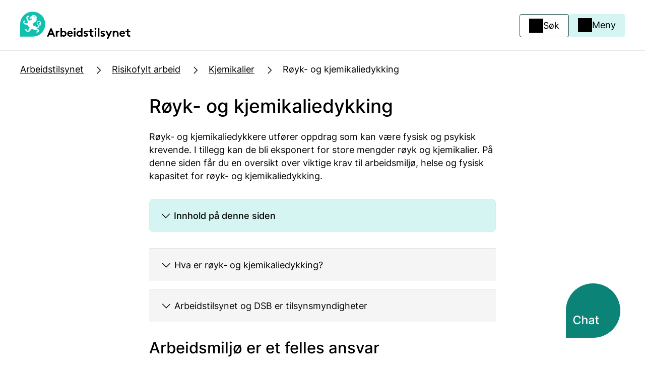

--- FILE ---
content_type: text/html; charset=utf-8
request_url: https://www.arbeidstilsynet.no/risikofylt-arbeid/kjemikalier/royk-og-kjemikaliedykking/
body_size: 29249
content:



<!doctype html>

<html lang="no">
<head>
    <meta charset="utf-8"/>
    <meta http-equiv="X-UA-Compatible" content="IE=edge"/>
    <meta name="viewport" content="width=device-width, initial-scale=1.0"/>
        <meta name="google-site-verification" content="WMlu6wplHxtghKXqcfnGpq_Oxn8vc6enMxGW9K0wMXA"/>

    

<title>R&#xF8;yk- og kjemikaliedykking</title>
<link itemprop="mainEntityOfPage" content="https://www.arbeidstilsynet.no/risikofylt-arbeid/kjemikalier/royk-og-kjemikaliedykking/" />

<link rel="canonical" href="https://www.arbeidstilsynet.no/risikofylt-arbeid/kjemikalier/royk-og-kjemikaliedykking/" />
<link rel="alternate" hreflang="no"  href="https://www.arbeidstilsynet.no/risikofylt-arbeid/kjemikalier/royk-og-kjemikaliedykking/" data-selected="true" />

<meta name="description" content="Alle som har anskaffet utstyr til røyk- eller kjemikaliedykking, skal organisere og legge til rette for at sikkerheten blir ivaretatt i enhver...">
<meta name="keywords" content="røykdykking, kjemikaliedykking, brannvern, brannslukking, helseundersøkelse, helsesertifisering">

<meta property="og:title" content="Røyk- og kjemikaliedykking">
<meta property="og:url" content="https://www.arbeidstilsynet.no/risikofylt-arbeid/kjemikalier/royk-og-kjemikaliedykking/">
<meta property="og:description" content="Alle som har anskaffet utstyr til røyk- eller kjemikaliedykking, skal organisere og legge til rette for at sikkerheten blir ivaretatt i enhver...">
<meta property="og:type" content="website">
<meta property="og:image:url" content="/globalassets/arbeidstilsynet.png"><meta property="og:image:width" content="800"><meta property="og:image:height" content="800">

<meta name="twitter:card" content="summary_large_image">
<meta name="twitter:domain" content="arbeidstilsynet.no">
<meta name="twitter:creator" content="@arbeidstilsynet">
<meta property="twitter:title" content="Røyk- og kjemikaliedykking">
<meta property="og:description" content="Alle som har anskaffet utstyr til røyk- eller kjemikaliedykking, skal organisere og legge til rette for at sikkerheten blir ivaretatt i enhver...">
<meta property="twitter:image" content="/globalassets/arbeidstilsynet.png">



    <script nonce="2e0dcd37-f349-48d5-9992-fb20dfa201f6">
        window.dataLayer = window.dataLayer || [];

        function gtag() {
            dataLayer.push(arguments);
        }

        gtag('consent', 'default', {
            'ad_user_data': 'denied',
            'ad_personalization': 'denied',
            'ad_storage': 'denied',
            'analytics_storage': 'denied',
            'wait_for_update': 500,
        });
    </script>

    <script integrity="sha256-HwWrigyr3UO&#x2B;Q5dPFSg7fu8uJ6yfx80WBJtB32OGt4Q=" crossorigin="anonymous" id="CookieConsent"
            src="https://policy.app.cookieinformation.com/uc.js"
            data-culture="no" data-gcm-version="2.0"></script>

        <link rel="shortcut icon" href="/Static/img/ico/favicon.ico" type="image/x-icon"/>
        <link rel="apple-touch-icon" href="/Static/img/ico/apple-icon.png"/>
        <link rel="apple-touch-icon" href="/Static/img/ico/apple-icon-precomposed.png"/>
        <link rel="apple-touch-icon" href="/Static/img/ico/apple-touch-icon-precomposed.png"/>
        <link rel="apple-touch-icon" href="/Static/img/ico/apple-touch-icon.png"/>
        <link rel="apple-touch-icon" href="/Static/img/ico/apple-icon-57x57.png"/>
        <link rel="apple-touch-icon" href="/Static/img/ico/apple-icon-114x114.png"/>
        <link rel="apple-touch-icon" href="/Static/img/ico/apple-icon-72x72.png"/>
        <link rel="apple-touch-icon" href="/Static/img/ico/apple-icon-144x144.png"/>
        <link rel="apple-touch-icon" href="/Static/img/ico/apple-icon-60x60.png"/>
        <link rel="apple-touch-icon" href="/Static/img/ico/apple-icon-120x120.png"/>
        <link rel="apple-touch-icon" href="/Static/img/ico/apple-icon-76x76.png"/>
        <link rel="apple-touch-icon" href="/Static/img/ico/apple-icon-152x152.png"/>

        <link rel="stylesheet"
              href="/dist/tokens/arbeidstilsynet.css">


    <link rel="stylesheet"
          href="/dist/styles/styles.css?v=">

    <script nonce="2e0dcd37-f349-48d5-9992-fb20dfa201f6">
!function(T,l,y){var S=T.location,k="script",D="instrumentationKey",C="ingestionendpoint",I="disableExceptionTracking",E="ai.device.",b="toLowerCase",w="crossOrigin",N="POST",e="appInsightsSDK",t=y.name||"appInsights";(y.name||T[e])&&(T[e]=t);var n=T[t]||function(d){var g=!1,f=!1,m={initialize:!0,queue:[],sv:"5",version:2,config:d};function v(e,t){var n={},a="Browser";return n[E+"id"]=a[b](),n[E+"type"]=a,n["ai.operation.name"]=S&&S.pathname||"_unknown_",n["ai.internal.sdkVersion"]="javascript:snippet_"+(m.sv||m.version),{time:function(){var e=new Date;function t(e){var t=""+e;return 1===t.length&&(t="0"+t),t}return e.getUTCFullYear()+"-"+t(1+e.getUTCMonth())+"-"+t(e.getUTCDate())+"T"+t(e.getUTCHours())+":"+t(e.getUTCMinutes())+":"+t(e.getUTCSeconds())+"."+((e.getUTCMilliseconds()/1e3).toFixed(3)+"").slice(2,5)+"Z"}(),iKey:e,name:"Microsoft.ApplicationInsights."+e.replace(/-/g,"")+"."+t,sampleRate:100,tags:n,data:{baseData:{ver:2}}}}var h=d.url||y.src;if(h){function a(e){var t,n,a,i,r,o,s,c,u,p,l;g=!0,m.queue=[],f||(f=!0,t=h,s=function(){var e={},t=d.connectionString;if(t)for(var n=t.split(";"),a=0;a<n.length;a++){var i=n[a].split("=");2===i.length&&(e[i[0][b]()]=i[1])}if(!e[C]){var r=e.endpointsuffix,o=r?e.location:null;e[C]="https://"+(o?o+".":"")+"dc."+(r||"services.visualstudio.com")}return e}(),c=s[D]||d[D]||"",u=s[C],p=u?u+"/v2/track":d.endpointUrl,(l=[]).push((n="SDK LOAD Failure: Failed to load Application Insights SDK script (See stack for details)",a=t,i=p,(o=(r=v(c,"Exception")).data).baseType="ExceptionData",o.baseData.exceptions=[{typeName:"SDKLoadFailed",message:n.replace(/\./g,"-"),hasFullStack:!1,stack:n+"\nSnippet failed to load ["+a+"] -- Telemetry is disabled\nHelp Link: https://go.microsoft.com/fwlink/?linkid=2128109\nHost: "+(S&&S.pathname||"_unknown_")+"\nEndpoint: "+i,parsedStack:[]}],r)),l.push(function(e,t,n,a){var i=v(c,"Message"),r=i.data;r.baseType="MessageData";var o=r.baseData;return o.message='AI (Internal): 99 message:"'+("SDK LOAD Failure: Failed to load Application Insights SDK script (See stack for details) ("+n+")").replace(/\"/g,"")+'"',o.properties={endpoint:a},i}(0,0,t,p)),function(e,t){if(JSON){var n=T.fetch;if(n&&!y.useXhr)n(t,{method:N,body:JSON.stringify(e),mode:"cors"});else if(XMLHttpRequest){var a=new XMLHttpRequest;a.open(N,t),a.setRequestHeader("Content-type","application/json"),a.send(JSON.stringify(e))}}}(l,p))}function i(e,t){f||setTimeout(function(){!t&&m.core||a()},500)}var e=function(){var n=l.createElement(k);n.src=h;var e=y[w];return!e&&""!==e||"undefined"==n[w]||(n[w]=e),n.onload=i,n.onerror=a,n.onreadystatechange=function(e,t){"loaded"!==n.readyState&&"complete"!==n.readyState||i(0,t)},n}();y.ld<0?l.getElementsByTagName("head")[0].appendChild(e):setTimeout(function(){l.getElementsByTagName(k)[0].parentNode.appendChild(e)},y.ld||0)}try{m.cookie=l.cookie}catch(p){}function t(e){for(;e.length;)!function(t){m[t]=function(){var e=arguments;g||m.queue.push(function(){m[t].apply(m,e)})}}(e.pop())}var n="track",r="TrackPage",o="TrackEvent";t([n+"Event",n+"PageView",n+"Exception",n+"Trace",n+"DependencyData",n+"Metric",n+"PageViewPerformance","start"+r,"stop"+r,"start"+o,"stop"+o,"addTelemetryInitializer","setAuthenticatedUserContext","clearAuthenticatedUserContext","flush"]),m.SeverityLevel={Verbose:0,Information:1,Warning:2,Error:3,Critical:4};var s=(d.extensionConfig||{}).ApplicationInsightsAnalytics||{};if(!0!==d[I]&&!0!==s[I]){var c="onerror";t(["_"+c]);var u=T[c];T[c]=function(e,t,n,a,i){var r=u&&u(e,t,n,a,i);return!0!==r&&m["_"+c]({message:e,url:t,lineNumber:n,columnNumber:a,error:i}),r},d.autoExceptionInstrumented=!0}return m}(y.cfg);function a(){y.onInit&&y.onInit(n)}(T[t]=n).queue&&0===n.queue.length?(n.queue.push(a),n.trackPageView({})):a()}(window,document,{src: "https://js.monitor.azure.com/scripts/b/ai.2.gbl.min.js", crossOrigin: "anonymous", cfg: {instrumentationKey: '0c7969be-b0b2-4d0a-9d12-eebdcae1a9e3', disableCookiesUsage: false }});
</script>


    <script nonce="2e0dcd37-f349-48d5-9992-fb20dfa201f6" src="https://cdn.jsdelivr.net/npm/mathjax@3/es5/tex-mml-chtml.js" integrity="sha384-Wuix6BuhrWbjDBs24bXrjf4ZQ5aFeFWBuKkFekO2t8xFU0iNaLQfp2K6/1Nxveei" crossorigin="anonymous"></script>

    <style nonce="2e0dcd37-f349-48d5-9992-fb20dfa201f6">
        #mfPreviewBarShow, #mfPreviewBar {
            display: none;
        }
    </style>

    <script integrity="sha256-47DEQpj8HBSa&#x2B;/TImW&#x2B;5JCeuQeRkm5NMpJWZG3hSuFU=" crossorigin="anonymous"
            src="https://www.google.com/recaptcha/api.js?render=6LdlM4QaAAAAAHmSNQohMvbj2ddvj2HVSkFoOveM"
            async defer>
    </script>
    <script nonce="2e0dcd37-f349-48d5-9992-fb20dfa201f6">
        grecaptcha.ready(function () {
            grecaptcha.execute('6LdlM4QaAAAAAHmSNQohMvbj2ddvj2HVSkFoOveM', {action: 'homepage'}).then(function (token) {
                document.getElementById("captcha").value = token;
            });
        });
    </script>
</head>

<body class="arbeidstilsynet">
<a href="#main" class="skiplink"><span>Hopp til hovedinnhold</span></a>





<header id="top">
        <section class="header-banner">
            <div>
                
                    <a href="/" class="logo-link" title="Arbeidstilsynet logo">
                        <figure class="logo"><picture><source srcset="/contentassets/abc3e47942e342ceb28865f15bb7c9a7/ab_logo_2.svg?width=320&quality=80 320w" sizes="320px" /><img alt="Arbeidstilsynet logo" src="/contentassets/abc3e47942e342ceb28865f15bb7c9a7/ab_logo_2.svg?width=320&quality=80" decoding="async" /></picture></figure>
                    </a>                

                <section>
                    <div class="search">
                        <button class="button secondary-first icon-text search-button">
                            <span>Søk</span>
                        </button>
                            <div class="menu-overlay"></div>

<section class="header-search search-hidden">
    <div class="search-container">
        <form method="GET" class="search-form" role="search" name="search" action="/sokeside/">
            <input type="search" name="query" class="search-input" id="search-input" placeholder="Søk" aria-label="Søk">
            <button type="submit" value="Søk" class="button primary-first">
                Søk
            </button>
        </form>
    </div>
</section>                    </div>
                    <div class="menu">
                        <button class="button tertiary-first icon-text menu-button">
                            <span>Meny</span>
                        </button>
                        <div class="menu-overlay"></div>
                        
<nav class="menu-container menu-hidden">
        <img src="/dist/illustrations/Menydame.svg" class="illustration" alt aria-hidden="true" loading="lazy">
    
        <div class="language-selector">
            <div class="dropdown">
                <button id="menubutton1" class="dropdown-button button" type="button" aria-haspopup="true" aria-expanded="false" aria-controls="menu1">
                    <span class="dropdown-button__icon-container">
                        <svg width="1em" height="1em" viewBox="0 0 24 24" fill="none" xmlns="http://www.w3.org/2000/svg" focusable="false" aria-hidden="true"><path fill-rule="evenodd" clip-rule="evenodd" d="M2.25 12c0-5.385 4.365-9.75 9.75-9.75s9.75 4.365 9.75 9.75-4.365 9.75-9.75 9.75S2.25 17.385 2.25 12Zm6.061-7.381a8.253 8.253 0 0 0 2.051 15.469v-.326c0-1.26-.985-2.25-2.414-2.25-.808 0-1.546-.197-2.079-.718-.535-.524-.733-1.249-.733-2.024 0-1.203.638-2.164 1.492-2.799.845-.629 1.942-.974 3.008-.974.736 0 1.381.187 1.899.342l.04.012c.534.16.888.267 1.225.267.003 0 .008 0 .02-.005a.268.268 0 0 0 .065-.038.976.976 0 0 0 .23-.281c.17-.29.27-.669.27-.965 0-.013-.014-.124-.191-.332a3.45 3.45 0 0 0-.713-.599 5.375 5.375 0 0 0-.876-.467 3.098 3.098 0 0 0-.307-.11c-.02.044-.044.1-.07.169-.027.07-.053.142-.081.222l-.012.035c-.032.09-.068.193-.106.29-.061.159-.176.443-.383.65a.868.868 0 0 1-.828.241.964.964 0 0 1-.52-.351c-.12-.152-.224-.367-.288-.497l-.023-.046a3.323 3.323 0 0 0-.144-.269.428.428 0 0 0-.13.05.903.903 0 0 0-.222.208l-.054.066a4.055 4.055 0 0 1-.319.365 1.268 1.268 0 0 1-.888.376c-.34 0-.735-.074-1.076-.32-.36-.26-.577-.652-.644-1.116-.079-.548.155-1.12.403-1.559A6.566 6.566 0 0 1 6.97 5.97c.172-.172.355-.33.513-.467l.101-.087c.189-.165.349-.312.493-.48.08-.093.159-.197.234-.317Zm1.86-.665c-.21.882-.548 1.484-.956 1.96a6.14 6.14 0 0 1-.646.633l-.122.105a7.622 7.622 0 0 0-.417.378c-.331.332-.62.705-.811 1.043a2.175 2.175 0 0 0-.193.43.787.787 0 0 0-.03.134c-.003.03-.001.043-.001.043.01.065.024.095.029.104a.029.029 0 0 0 .007.009c.005.003.032.02.095.03.02-.022.039-.046.065-.079l.152-.187c.135-.16.33-.37.61-.535.29-.17.636-.272 1.047-.272.453 0 .758.264.927.461.064-.14.144-.29.245-.424.17-.225.48-.505.952-.505.331 0 .722.125 1.053.262.36.149.757.356 1.13.601.368.243.74.54 1.027.878.277.325.552.774.552 1.306 0 .57-.175 1.21-.477 1.724-.286.486-.817 1.065-1.61 1.065-.566 0-1.123-.169-1.581-.308l-.115-.034c-.517-.156-.973-.28-1.467-.28-.762 0-1.54.253-2.113.679-.565.42-.887.97-.887 1.595 0 .537.135.808.283.952.15.147.443.29 1.03.29 2.18 0 3.913 1.588 3.913 3.75v.487l.138.001a8.22 8.22 0 0 0 3.416-.738.426.426 0 0 0 .058-.149c.015-.084.02-.236-.009-.63v-.006l-.01-.113c-.01-.135-.027-.327-.027-.5 0-.754.396-1.3.892-1.856.108-.124.184-.216.237-.287a17.66 17.66 0 0 0-.261-.161l-.004-.003a16.024 16.024 0 0 1-.45-.28c-.308-.203-.667-.464-.954-.79-.29-.332-.55-.782-.55-1.345 0-.624.28-1.216.66-1.645.376-.424.946-.793 1.613-.793.845 0 1.397.465 1.691.713l.014.011c.032.027.06.051.086.071l.007.006.169.138c.207.168.365.297.49.394.209-.139.56-.337 1.024-.337h.158a8.25 8.25 0 0 0-10.08-7.996Zm9.952 9.496a8.249 8.249 0 0 1-3.164 5.144l-.015-.181c-.009-.108-.016-.192-.016-.299 0-.158.047-.338.513-.86l.003-.003c.44-.5.726-.897.726-1.469 0-.372-.23-.618-.322-.71a2.508 2.508 0 0 0-.377-.296c-.119-.079-.253-.16-.38-.238l-.018-.011a14.821 14.821 0 0 1-.408-.255c-.274-.18-.498-.353-.649-.525-.147-.168-.178-.28-.178-.355 0-.185.094-.437.283-.65.192-.217.384-.288.49-.288.274 0 .403.104.711.353l.144.115.157.128c.261.213.473.385.634.507.097.072.198.145.298.202.071.041.262.148.506.148a.95.95 0 0 0 .38-.082c.083-.036.154-.08.202-.11.049-.033.097-.067.132-.093l.006-.004.014-.01.084-.059c.131-.089.184-.099.213-.099h.03Z" fill="currentColor"></path></svg>
                        <span lang="en">Language</span>
                    </span>
                    <svg class="arrow-icon" width="1em" height="1em" viewBox="0 0 24 24" fill="none" xmlns="http://www.w3.org/2000/svg" focusable="false" aria-hidden="true"><path fill-rule="evenodd" clip-rule="evenodd" d="M5.97 9.47a.75.75 0 0 1 1.06 0L12 14.44l4.97-4.97a.75.75 0 1 1 1.06 1.06l-5.5 5.5a.75.75 0 0 1-1.06 0l-5.5-5.5a.75.75 0 0 1 0-1.06Z" fill="currentColor"></path></svg>
                </button>
                <ul class="dropdown-menu" id="menu1" role="menu" tabindex="-1" aria-labelledby="menubutton1" aria-activedescendant="mi1">
                        <li id="no" lang="no" role="menuitem"><a href="/risikofylt-arbeid/kjemikalier/royk-og-kjemikaliedykking/">Norsk</a></li>
                        <li id="en" lang="en" role="menuitem"><a href="/en/">English</a></li>
                        <li id="pl" lang="pl" role="menuitem"><a href="/pl/">Polski</a></li>
                </ul>
            </div>
        </div>
    <ul>
            <li class="menu-item">
                <button class="menu-item-icon">
                    <span></span>
                    <span></span>
                </button>
                <h4>L&#xF8;nn og ansettelse</h4>
                <ul class="menu-secondary-level">
                            <li>
                                    <a href="/lonn-og-ansettelse/ansettelse/">
                                        <svg xmlns="http://www.w3.org/2000/svg" width="23" height="24" viewBox="0 0 23 24" fill="none">
                                            <path fill-rule="evenodd" clip-rule="evenodd" d="M8.84467 6.31342C9.13756 6.02053 9.61244 6.02053 9.90533 6.31342L15.0616 11.4697C15.3545 11.7626 15.3545 12.2374 15.0616 12.5303L9.90533 17.6866C9.61244 17.9795 9.13756 17.9795 8.84467 17.6866C8.55178 17.3937 8.55178 16.9188 8.84467 16.6259L13.4706 12L8.84467 7.37408C8.55178 7.08119 8.55178 6.60631 8.84467 6.31342Z" fill="black"/>
                                        </svg>
                                        Ansettelse
                                        <svg xmlns="http://www.w3.org/2000/svg" width="24" height="24" viewBox="0 0 24 24" fill="none">
                                            <path fill-rule="evenodd" clip-rule="evenodd" d="M14.0303 4.96967C13.7374 4.67678 13.2626 4.67678 12.9697 4.96967C12.6768 5.26256 12.6768 5.73744 12.9697 6.03033L18.1893 11.25L3.5 11.25C3.08579 11.25 2.75 11.5858 2.75 12C2.75 12.4142 3.08579 12.75 3.5 12.75L18.1893 12.75L12.9697 17.9697C12.6768 18.2626 12.6768 18.7374 12.9697 19.0303C13.2626 19.3232 13.7374 19.3232 14.0303 19.0303L20.5303 12.5303C20.6622 12.3985 20.7399 12.2226 20.7491 12.0372M20.5463 11.4861C20.541 11.4805 20.5357 11.4751 20.5303 11.4697L14.0303 4.96967" fill="black"/>
                                        </svg>
                                    </a>
                            </li>
                            <li>
                                    <a href="/lonn-og-ansettelse/arbeidsavtale/">
                                        <svg xmlns="http://www.w3.org/2000/svg" width="23" height="24" viewBox="0 0 23 24" fill="none">
                                            <path fill-rule="evenodd" clip-rule="evenodd" d="M8.84467 6.31342C9.13756 6.02053 9.61244 6.02053 9.90533 6.31342L15.0616 11.4697C15.3545 11.7626 15.3545 12.2374 15.0616 12.5303L9.90533 17.6866C9.61244 17.9795 9.13756 17.9795 8.84467 17.6866C8.55178 17.3937 8.55178 16.9188 8.84467 16.6259L13.4706 12L8.84467 7.37408C8.55178 7.08119 8.55178 6.60631 8.84467 6.31342Z" fill="black"/>
                                        </svg>
                                        Arbeidsavtale
                                        <svg xmlns="http://www.w3.org/2000/svg" width="24" height="24" viewBox="0 0 24 24" fill="none">
                                            <path fill-rule="evenodd" clip-rule="evenodd" d="M14.0303 4.96967C13.7374 4.67678 13.2626 4.67678 12.9697 4.96967C12.6768 5.26256 12.6768 5.73744 12.9697 6.03033L18.1893 11.25L3.5 11.25C3.08579 11.25 2.75 11.5858 2.75 12C2.75 12.4142 3.08579 12.75 3.5 12.75L18.1893 12.75L12.9697 17.9697C12.6768 18.2626 12.6768 18.7374 12.9697 19.0303C13.2626 19.3232 13.7374 19.3232 14.0303 19.0303L20.5303 12.5303C20.6622 12.3985 20.7399 12.2226 20.7491 12.0372M20.5463 11.4861C20.541 11.4805 20.5357 11.4751 20.5303 11.4697L14.0303 4.96967" fill="black"/>
                                        </svg>
                                    </a>
                            </li>
                            <li>
                                    <a href="/lonn-og-ansettelse/lonn/">
                                        <svg xmlns="http://www.w3.org/2000/svg" width="23" height="24" viewBox="0 0 23 24" fill="none">
                                            <path fill-rule="evenodd" clip-rule="evenodd" d="M8.84467 6.31342C9.13756 6.02053 9.61244 6.02053 9.90533 6.31342L15.0616 11.4697C15.3545 11.7626 15.3545 12.2374 15.0616 12.5303L9.90533 17.6866C9.61244 17.9795 9.13756 17.9795 8.84467 17.6866C8.55178 17.3937 8.55178 16.9188 8.84467 16.6259L13.4706 12L8.84467 7.37408C8.55178 7.08119 8.55178 6.60631 8.84467 6.31342Z" fill="black"/>
                                        </svg>
                                        L&#xF8;nn
                                        <svg xmlns="http://www.w3.org/2000/svg" width="24" height="24" viewBox="0 0 24 24" fill="none">
                                            <path fill-rule="evenodd" clip-rule="evenodd" d="M14.0303 4.96967C13.7374 4.67678 13.2626 4.67678 12.9697 4.96967C12.6768 5.26256 12.6768 5.73744 12.9697 6.03033L18.1893 11.25L3.5 11.25C3.08579 11.25 2.75 11.5858 2.75 12C2.75 12.4142 3.08579 12.75 3.5 12.75L18.1893 12.75L12.9697 17.9697C12.6768 18.2626 12.6768 18.7374 12.9697 19.0303C13.2626 19.3232 13.7374 19.3232 14.0303 19.0303L20.5303 12.5303C20.6622 12.3985 20.7399 12.2226 20.7491 12.0372M20.5463 11.4861C20.541 11.4805 20.5357 11.4751 20.5303 11.4697L14.0303 4.96967" fill="black"/>
                                        </svg>
                                    </a>
                            </li>
                            <li>
                                    <a href="/lonn-og-ansettelse/oppsigelse/">
                                        <svg xmlns="http://www.w3.org/2000/svg" width="23" height="24" viewBox="0 0 23 24" fill="none">
                                            <path fill-rule="evenodd" clip-rule="evenodd" d="M8.84467 6.31342C9.13756 6.02053 9.61244 6.02053 9.90533 6.31342L15.0616 11.4697C15.3545 11.7626 15.3545 12.2374 15.0616 12.5303L9.90533 17.6866C9.61244 17.9795 9.13756 17.9795 8.84467 17.6866C8.55178 17.3937 8.55178 16.9188 8.84467 16.6259L13.4706 12L8.84467 7.37408C8.55178 7.08119 8.55178 6.60631 8.84467 6.31342Z" fill="black"/>
                                        </svg>
                                        Oppsigelse
                                        <svg xmlns="http://www.w3.org/2000/svg" width="24" height="24" viewBox="0 0 24 24" fill="none">
                                            <path fill-rule="evenodd" clip-rule="evenodd" d="M14.0303 4.96967C13.7374 4.67678 13.2626 4.67678 12.9697 4.96967C12.6768 5.26256 12.6768 5.73744 12.9697 6.03033L18.1893 11.25L3.5 11.25C3.08579 11.25 2.75 11.5858 2.75 12C2.75 12.4142 3.08579 12.75 3.5 12.75L18.1893 12.75L12.9697 17.9697C12.6768 18.2626 12.6768 18.7374 12.9697 19.0303C13.2626 19.3232 13.7374 19.3232 14.0303 19.0303L20.5303 12.5303C20.6622 12.3985 20.7399 12.2226 20.7491 12.0372M20.5463 11.4861C20.541 11.4805 20.5357 11.4751 20.5303 11.4697L14.0303 4.96967" fill="black"/>
                                        </svg>
                                    </a>
                            </li>
                            <li>
                                    <a href="/lonn-og-ansettelse/">
                                        <svg xmlns="http://www.w3.org/2000/svg" width="23" height="24" viewBox="0 0 23 24" fill="none">
                                            <path fill-rule="evenodd" clip-rule="evenodd" d="M8.84467 6.31342C9.13756 6.02053 9.61244 6.02053 9.90533 6.31342L15.0616 11.4697C15.3545 11.7626 15.3545 12.2374 15.0616 12.5303L9.90533 17.6866C9.61244 17.9795 9.13756 17.9795 8.84467 17.6866C8.55178 17.3937 8.55178 16.9188 8.84467 16.6259L13.4706 12L8.84467 7.37408C8.55178 7.08119 8.55178 6.60631 8.84467 6.31342Z" fill="black"/>
                                        </svg>
                                        Mer om l&#xF8;nn og ansettelse
                                        <svg xmlns="http://www.w3.org/2000/svg" width="24" height="24" viewBox="0 0 24 24" fill="none">
                                            <path fill-rule="evenodd" clip-rule="evenodd" d="M14.0303 4.96967C13.7374 4.67678 13.2626 4.67678 12.9697 4.96967C12.6768 5.26256 12.6768 5.73744 12.9697 6.03033L18.1893 11.25L3.5 11.25C3.08579 11.25 2.75 11.5858 2.75 12C2.75 12.4142 3.08579 12.75 3.5 12.75L18.1893 12.75L12.9697 17.9697C12.6768 18.2626 12.6768 18.7374 12.9697 19.0303C13.2626 19.3232 13.7374 19.3232 14.0303 19.0303L20.5303 12.5303C20.6622 12.3985 20.7399 12.2226 20.7491 12.0372M20.5463 11.4861C20.541 11.4805 20.5357 11.4751 20.5303 11.4697L14.0303 4.96967" fill="black"/>
                                        </svg>
                                    </a>
                            </li>
                </ul>
            </li>
            <li class="menu-item">
                <button class="menu-item-icon">
                    <span></span>
                    <span></span>
                </button>
                <h4>Arbeidstid og organisering</h4>
                <ul class="menu-secondary-level">
                            <li>
                                    <a href="/arbeidstid-og-organisering/arbeidstid/">
                                        <svg xmlns="http://www.w3.org/2000/svg" width="23" height="24" viewBox="0 0 23 24" fill="none">
                                            <path fill-rule="evenodd" clip-rule="evenodd" d="M8.84467 6.31342C9.13756 6.02053 9.61244 6.02053 9.90533 6.31342L15.0616 11.4697C15.3545 11.7626 15.3545 12.2374 15.0616 12.5303L9.90533 17.6866C9.61244 17.9795 9.13756 17.9795 8.84467 17.6866C8.55178 17.3937 8.55178 16.9188 8.84467 16.6259L13.4706 12L8.84467 7.37408C8.55178 7.08119 8.55178 6.60631 8.84467 6.31342Z" fill="black"/>
                                        </svg>
                                        Arbeidstid
                                        <svg xmlns="http://www.w3.org/2000/svg" width="24" height="24" viewBox="0 0 24 24" fill="none">
                                            <path fill-rule="evenodd" clip-rule="evenodd" d="M14.0303 4.96967C13.7374 4.67678 13.2626 4.67678 12.9697 4.96967C12.6768 5.26256 12.6768 5.73744 12.9697 6.03033L18.1893 11.25L3.5 11.25C3.08579 11.25 2.75 11.5858 2.75 12C2.75 12.4142 3.08579 12.75 3.5 12.75L18.1893 12.75L12.9697 17.9697C12.6768 18.2626 12.6768 18.7374 12.9697 19.0303C13.2626 19.3232 13.7374 19.3232 14.0303 19.0303L20.5303 12.5303C20.6622 12.3985 20.7399 12.2226 20.7491 12.0372M20.5463 11.4861C20.541 11.4805 20.5357 11.4751 20.5303 11.4697L14.0303 4.96967" fill="black"/>
                                        </svg>
                                    </a>
                            </li>
                            <li>
                                    <a href="/arbeidstid-og-organisering/ferie/">
                                        <svg xmlns="http://www.w3.org/2000/svg" width="23" height="24" viewBox="0 0 23 24" fill="none">
                                            <path fill-rule="evenodd" clip-rule="evenodd" d="M8.84467 6.31342C9.13756 6.02053 9.61244 6.02053 9.90533 6.31342L15.0616 11.4697C15.3545 11.7626 15.3545 12.2374 15.0616 12.5303L9.90533 17.6866C9.61244 17.9795 9.13756 17.9795 8.84467 17.6866C8.55178 17.3937 8.55178 16.9188 8.84467 16.6259L13.4706 12L8.84467 7.37408C8.55178 7.08119 8.55178 6.60631 8.84467 6.31342Z" fill="black"/>
                                        </svg>
                                        Ferie
                                        <svg xmlns="http://www.w3.org/2000/svg" width="24" height="24" viewBox="0 0 24 24" fill="none">
                                            <path fill-rule="evenodd" clip-rule="evenodd" d="M14.0303 4.96967C13.7374 4.67678 13.2626 4.67678 12.9697 4.96967C12.6768 5.26256 12.6768 5.73744 12.9697 6.03033L18.1893 11.25L3.5 11.25C3.08579 11.25 2.75 11.5858 2.75 12C2.75 12.4142 3.08579 12.75 3.5 12.75L18.1893 12.75L12.9697 17.9697C12.6768 18.2626 12.6768 18.7374 12.9697 19.0303C13.2626 19.3232 13.7374 19.3232 14.0303 19.0303L20.5303 12.5303C20.6622 12.3985 20.7399 12.2226 20.7491 12.0372M20.5463 11.4861C20.541 11.4805 20.5357 11.4751 20.5303 11.4697L14.0303 4.96967" fill="black"/>
                                        </svg>
                                    </a>
                            </li>
                            <li>
                                    <a href="/arbeidstid-og-organisering/medvirkning/">
                                        <svg xmlns="http://www.w3.org/2000/svg" width="23" height="24" viewBox="0 0 23 24" fill="none">
                                            <path fill-rule="evenodd" clip-rule="evenodd" d="M8.84467 6.31342C9.13756 6.02053 9.61244 6.02053 9.90533 6.31342L15.0616 11.4697C15.3545 11.7626 15.3545 12.2374 15.0616 12.5303L9.90533 17.6866C9.61244 17.9795 9.13756 17.9795 8.84467 17.6866C8.55178 17.3937 8.55178 16.9188 8.84467 16.6259L13.4706 12L8.84467 7.37408C8.55178 7.08119 8.55178 6.60631 8.84467 6.31342Z" fill="black"/>
                                        </svg>
                                        Medvirkning
                                        <svg xmlns="http://www.w3.org/2000/svg" width="24" height="24" viewBox="0 0 24 24" fill="none">
                                            <path fill-rule="evenodd" clip-rule="evenodd" d="M14.0303 4.96967C13.7374 4.67678 13.2626 4.67678 12.9697 4.96967C12.6768 5.26256 12.6768 5.73744 12.9697 6.03033L18.1893 11.25L3.5 11.25C3.08579 11.25 2.75 11.5858 2.75 12C2.75 12.4142 3.08579 12.75 3.5 12.75L18.1893 12.75L12.9697 17.9697C12.6768 18.2626 12.6768 18.7374 12.9697 19.0303C13.2626 19.3232 13.7374 19.3232 14.0303 19.0303L20.5303 12.5303C20.6622 12.3985 20.7399 12.2226 20.7491 12.0372M20.5463 11.4861C20.541 11.4805 20.5357 11.4751 20.5303 11.4697L14.0303 4.96967" fill="black"/>
                                        </svg>
                                    </a>
                            </li>
                            <li>
                                    <a href="/arbeidstid-og-organisering/tilrettelegging/">
                                        <svg xmlns="http://www.w3.org/2000/svg" width="23" height="24" viewBox="0 0 23 24" fill="none">
                                            <path fill-rule="evenodd" clip-rule="evenodd" d="M8.84467 6.31342C9.13756 6.02053 9.61244 6.02053 9.90533 6.31342L15.0616 11.4697C15.3545 11.7626 15.3545 12.2374 15.0616 12.5303L9.90533 17.6866C9.61244 17.9795 9.13756 17.9795 8.84467 17.6866C8.55178 17.3937 8.55178 16.9188 8.84467 16.6259L13.4706 12L8.84467 7.37408C8.55178 7.08119 8.55178 6.60631 8.84467 6.31342Z" fill="black"/>
                                        </svg>
                                        Tilrettelegging
                                        <svg xmlns="http://www.w3.org/2000/svg" width="24" height="24" viewBox="0 0 24 24" fill="none">
                                            <path fill-rule="evenodd" clip-rule="evenodd" d="M14.0303 4.96967C13.7374 4.67678 13.2626 4.67678 12.9697 4.96967C12.6768 5.26256 12.6768 5.73744 12.9697 6.03033L18.1893 11.25L3.5 11.25C3.08579 11.25 2.75 11.5858 2.75 12C2.75 12.4142 3.08579 12.75 3.5 12.75L18.1893 12.75L12.9697 17.9697C12.6768 18.2626 12.6768 18.7374 12.9697 19.0303C13.2626 19.3232 13.7374 19.3232 14.0303 19.0303L20.5303 12.5303C20.6622 12.3985 20.7399 12.2226 20.7491 12.0372M20.5463 11.4861C20.541 11.4805 20.5357 11.4751 20.5303 11.4697L14.0303 4.96967" fill="black"/>
                                        </svg>
                                    </a>
                            </li>
                            <li>
                                    <a href="/arbeidstid-og-organisering/">
                                        <svg xmlns="http://www.w3.org/2000/svg" width="23" height="24" viewBox="0 0 23 24" fill="none">
                                            <path fill-rule="evenodd" clip-rule="evenodd" d="M8.84467 6.31342C9.13756 6.02053 9.61244 6.02053 9.90533 6.31342L15.0616 11.4697C15.3545 11.7626 15.3545 12.2374 15.0616 12.5303L9.90533 17.6866C9.61244 17.9795 9.13756 17.9795 8.84467 17.6866C8.55178 17.3937 8.55178 16.9188 8.84467 16.6259L13.4706 12L8.84467 7.37408C8.55178 7.08119 8.55178 6.60631 8.84467 6.31342Z" fill="black"/>
                                        </svg>
                                        Mer om arbeidstid og organisering
                                        <svg xmlns="http://www.w3.org/2000/svg" width="24" height="24" viewBox="0 0 24 24" fill="none">
                                            <path fill-rule="evenodd" clip-rule="evenodd" d="M14.0303 4.96967C13.7374 4.67678 13.2626 4.67678 12.9697 4.96967C12.6768 5.26256 12.6768 5.73744 12.9697 6.03033L18.1893 11.25L3.5 11.25C3.08579 11.25 2.75 11.5858 2.75 12C2.75 12.4142 3.08579 12.75 3.5 12.75L18.1893 12.75L12.9697 17.9697C12.6768 18.2626 12.6768 18.7374 12.9697 19.0303C13.2626 19.3232 13.7374 19.3232 14.0303 19.0303L20.5303 12.5303C20.6622 12.3985 20.7399 12.2226 20.7491 12.0372M20.5463 11.4861C20.541 11.4805 20.5357 11.4751 20.5303 11.4697L14.0303 4.96967" fill="black"/>
                                        </svg>
                                    </a>
                            </li>
                </ul>
            </li>
            <li class="menu-item">
                <button class="menu-item-icon">
                    <span></span>
                    <span></span>
                </button>
                <h4>Arbeidsmilj&#xF8;</h4>
                <ul class="menu-secondary-level">
                            <li>
                                    <a href="https://arbeidsmiljohjelpen.arbeidstilsynet.no/">
                                        <svg width="24" height="24" viewBox="0 0 27 28" fill="none" xmlns="http://www.w3.org/2000/svg">
                                            <path fill-rule="evenodd" clip-rule="evenodd" d="M13.3125 5C13.3125 4.58579 13.6483 4.25 14.0625 4.25H22.5C22.6017 4.25 22.6987 4.27024 22.7871 4.30691C22.8755 4.34351 22.9584 4.39776 23.0303 4.46967C23.1022 4.54158 23.1565 4.62445 23.1931 4.71291C23.2251 4.79009 23.2446 4.87376 23.249 4.96141C23.2497 4.97419 23.25 4.98706 23.25 5V13.4375C23.25 13.8517 22.9142 14.1875 22.5 14.1875C22.0858 14.1875 21.75 13.8517 21.75 13.4375V6.81066L11.7803 16.7803C11.4874 17.0732 11.0126 17.0732 10.7197 16.7803C10.4268 16.4874 10.4268 16.0126 10.7197 15.7197L20.6893 5.75H14.0625C13.6483 5.75 13.3125 5.41421 13.3125 5ZM5.5 10.25C5.36193 10.25 5.25 10.3619 5.25 10.5V22C5.25 22.1381 5.36193 22.25 5.5 22.25H17C17.1381 22.25 17.25 22.1381 17.25 22V14C17.25 13.5858 17.5858 13.25 18 13.25C18.4142 13.25 18.75 13.5858 18.75 14V22C18.75 22.9665 17.9665 23.75 17 23.75H5.5C4.5335 23.75 3.75 22.9665 3.75 22V10.5C3.75 9.5335 4.5335 8.75 5.5 8.75H13.5C13.9142 8.75 14.25 9.08579 14.25 9.5C14.25 9.91421 13.9142 10.25 13.5 10.25H5.5Z" fill="black"/>
                                        </svg>
                                        Arbeidsmilj&#xF8;hjelpen.no
                                        <svg xmlns="http://www.w3.org/2000/svg" width="24" height="24" viewBox="0 0 24 24" fill="none">
                                            <path fill-rule="evenodd" clip-rule="evenodd" d="M14.0303 4.96967C13.7374 4.67678 13.2626 4.67678 12.9697 4.96967C12.6768 5.26256 12.6768 5.73744 12.9697 6.03033L18.1893 11.25L3.5 11.25C3.08579 11.25 2.75 11.5858 2.75 12C2.75 12.4142 3.08579 12.75 3.5 12.75L18.1893 12.75L12.9697 17.9697C12.6768 18.2626 12.6768 18.7374 12.9697 19.0303C13.2626 19.3232 13.7374 19.3232 14.0303 19.0303L20.5303 12.5303C20.6622 12.3985 20.7399 12.2226 20.7491 12.0372M20.5463 11.4861C20.541 11.4805 20.5357 11.4751 20.5303 11.4697L14.0303 4.96967" fill="black"/>
                                        </svg>
                                    </a>
                            </li>
                            <li>
                                    <a href="/arbeidsmiljo/trakassering/">
                                        <svg xmlns="http://www.w3.org/2000/svg" width="23" height="24" viewBox="0 0 23 24" fill="none">
                                            <path fill-rule="evenodd" clip-rule="evenodd" d="M8.84467 6.31342C9.13756 6.02053 9.61244 6.02053 9.90533 6.31342L15.0616 11.4697C15.3545 11.7626 15.3545 12.2374 15.0616 12.5303L9.90533 17.6866C9.61244 17.9795 9.13756 17.9795 8.84467 17.6866C8.55178 17.3937 8.55178 16.9188 8.84467 16.6259L13.4706 12L8.84467 7.37408C8.55178 7.08119 8.55178 6.60631 8.84467 6.31342Z" fill="black"/>
                                        </svg>
                                        Trakassering
                                        <svg xmlns="http://www.w3.org/2000/svg" width="24" height="24" viewBox="0 0 24 24" fill="none">
                                            <path fill-rule="evenodd" clip-rule="evenodd" d="M14.0303 4.96967C13.7374 4.67678 13.2626 4.67678 12.9697 4.96967C12.6768 5.26256 12.6768 5.73744 12.9697 6.03033L18.1893 11.25L3.5 11.25C3.08579 11.25 2.75 11.5858 2.75 12C2.75 12.4142 3.08579 12.75 3.5 12.75L18.1893 12.75L12.9697 17.9697C12.6768 18.2626 12.6768 18.7374 12.9697 19.0303C13.2626 19.3232 13.7374 19.3232 14.0303 19.0303L20.5303 12.5303C20.6622 12.3985 20.7399 12.2226 20.7491 12.0372M20.5463 11.4861C20.541 11.4805 20.5357 11.4751 20.5303 11.4697L14.0303 4.96967" fill="black"/>
                                        </svg>
                                    </a>
                            </li>
                            <li>
                                    <a href="/arbeidsmiljo/varsling/">
                                        <svg xmlns="http://www.w3.org/2000/svg" width="23" height="24" viewBox="0 0 23 24" fill="none">
                                            <path fill-rule="evenodd" clip-rule="evenodd" d="M8.84467 6.31342C9.13756 6.02053 9.61244 6.02053 9.90533 6.31342L15.0616 11.4697C15.3545 11.7626 15.3545 12.2374 15.0616 12.5303L9.90533 17.6866C9.61244 17.9795 9.13756 17.9795 8.84467 17.6866C8.55178 17.3937 8.55178 16.9188 8.84467 16.6259L13.4706 12L8.84467 7.37408C8.55178 7.08119 8.55178 6.60631 8.84467 6.31342Z" fill="black"/>
                                        </svg>
                                        Varsling
                                        <svg xmlns="http://www.w3.org/2000/svg" width="24" height="24" viewBox="0 0 24 24" fill="none">
                                            <path fill-rule="evenodd" clip-rule="evenodd" d="M14.0303 4.96967C13.7374 4.67678 13.2626 4.67678 12.9697 4.96967C12.6768 5.26256 12.6768 5.73744 12.9697 6.03033L18.1893 11.25L3.5 11.25C3.08579 11.25 2.75 11.5858 2.75 12C2.75 12.4142 3.08579 12.75 3.5 12.75L18.1893 12.75L12.9697 17.9697C12.6768 18.2626 12.6768 18.7374 12.9697 19.0303C13.2626 19.3232 13.7374 19.3232 14.0303 19.0303L20.5303 12.5303C20.6622 12.3985 20.7399 12.2226 20.7491 12.0372M20.5463 11.4861C20.541 11.4805 20.5357 11.4751 20.5303 11.4697L14.0303 4.96967" fill="black"/>
                                        </svg>
                                    </a>
                            </li>
                            <li>
                                    <a href="/arbeidsmiljo/vold-og-trusler/">
                                        <svg xmlns="http://www.w3.org/2000/svg" width="23" height="24" viewBox="0 0 23 24" fill="none">
                                            <path fill-rule="evenodd" clip-rule="evenodd" d="M8.84467 6.31342C9.13756 6.02053 9.61244 6.02053 9.90533 6.31342L15.0616 11.4697C15.3545 11.7626 15.3545 12.2374 15.0616 12.5303L9.90533 17.6866C9.61244 17.9795 9.13756 17.9795 8.84467 17.6866C8.55178 17.3937 8.55178 16.9188 8.84467 16.6259L13.4706 12L8.84467 7.37408C8.55178 7.08119 8.55178 6.60631 8.84467 6.31342Z" fill="black"/>
                                        </svg>
                                        Vold og trusler
                                        <svg xmlns="http://www.w3.org/2000/svg" width="24" height="24" viewBox="0 0 24 24" fill="none">
                                            <path fill-rule="evenodd" clip-rule="evenodd" d="M14.0303 4.96967C13.7374 4.67678 13.2626 4.67678 12.9697 4.96967C12.6768 5.26256 12.6768 5.73744 12.9697 6.03033L18.1893 11.25L3.5 11.25C3.08579 11.25 2.75 11.5858 2.75 12C2.75 12.4142 3.08579 12.75 3.5 12.75L18.1893 12.75L12.9697 17.9697C12.6768 18.2626 12.6768 18.7374 12.9697 19.0303C13.2626 19.3232 13.7374 19.3232 14.0303 19.0303L20.5303 12.5303C20.6622 12.3985 20.7399 12.2226 20.7491 12.0372M20.5463 11.4861C20.541 11.4805 20.5357 11.4751 20.5303 11.4697L14.0303 4.96967" fill="black"/>
                                        </svg>
                                    </a>
                            </li>
                            <li>
                                    <a href="/arbeidsmiljo/">
                                        <svg xmlns="http://www.w3.org/2000/svg" width="23" height="24" viewBox="0 0 23 24" fill="none">
                                            <path fill-rule="evenodd" clip-rule="evenodd" d="M8.84467 6.31342C9.13756 6.02053 9.61244 6.02053 9.90533 6.31342L15.0616 11.4697C15.3545 11.7626 15.3545 12.2374 15.0616 12.5303L9.90533 17.6866C9.61244 17.9795 9.13756 17.9795 8.84467 17.6866C8.55178 17.3937 8.55178 16.9188 8.84467 16.6259L13.4706 12L8.84467 7.37408C8.55178 7.08119 8.55178 6.60631 8.84467 6.31342Z" fill="black"/>
                                        </svg>
                                        Mer om arbeidsmilj&#xF8;
                                        <svg xmlns="http://www.w3.org/2000/svg" width="24" height="24" viewBox="0 0 24 24" fill="none">
                                            <path fill-rule="evenodd" clip-rule="evenodd" d="M14.0303 4.96967C13.7374 4.67678 13.2626 4.67678 12.9697 4.96967C12.6768 5.26256 12.6768 5.73744 12.9697 6.03033L18.1893 11.25L3.5 11.25C3.08579 11.25 2.75 11.5858 2.75 12C2.75 12.4142 3.08579 12.75 3.5 12.75L18.1893 12.75L12.9697 17.9697C12.6768 18.2626 12.6768 18.7374 12.9697 19.0303C13.2626 19.3232 13.7374 19.3232 14.0303 19.0303L20.5303 12.5303C20.6622 12.3985 20.7399 12.2226 20.7491 12.0372M20.5463 11.4861C20.541 11.4805 20.5357 11.4751 20.5303 11.4697L14.0303 4.96967" fill="black"/>
                                        </svg>
                                    </a>
                            </li>
                </ul>
            </li>
            <li class="menu-item">
                <button class="menu-item-icon">
                    <span></span>
                    <span></span>
                </button>
                <h4>Kontakt oss</h4>
                <ul class="menu-secondary-level">
                            <li>
                                    <a href="/webinar/">
                                        <svg xmlns="http://www.w3.org/2000/svg" width="23" height="24" viewBox="0 0 23 24" fill="none">
                                            <path fill-rule="evenodd" clip-rule="evenodd" d="M8.84467 6.31342C9.13756 6.02053 9.61244 6.02053 9.90533 6.31342L15.0616 11.4697C15.3545 11.7626 15.3545 12.2374 15.0616 12.5303L9.90533 17.6866C9.61244 17.9795 9.13756 17.9795 8.84467 17.6866C8.55178 17.3937 8.55178 16.9188 8.84467 16.6259L13.4706 12L8.84467 7.37408C8.55178 7.08119 8.55178 6.60631 8.84467 6.31342Z" fill="black"/>
                                        </svg>
                                        Arrangement
                                        <svg xmlns="http://www.w3.org/2000/svg" width="24" height="24" viewBox="0 0 24 24" fill="none">
                                            <path fill-rule="evenodd" clip-rule="evenodd" d="M14.0303 4.96967C13.7374 4.67678 13.2626 4.67678 12.9697 4.96967C12.6768 5.26256 12.6768 5.73744 12.9697 6.03033L18.1893 11.25L3.5 11.25C3.08579 11.25 2.75 11.5858 2.75 12C2.75 12.4142 3.08579 12.75 3.5 12.75L18.1893 12.75L12.9697 17.9697C12.6768 18.2626 12.6768 18.7374 12.9697 19.0303C13.2626 19.3232 13.7374 19.3232 14.0303 19.0303L20.5303 12.5303C20.6622 12.3985 20.7399 12.2226 20.7491 12.0372M20.5463 11.4861C20.541 11.4805 20.5357 11.4751 20.5303 11.4697L14.0303 4.96967" fill="black"/>
                                        </svg>
                                    </a>
                            </li>
                            <li>
                                    <a href="/kontakt-oss/post/">
                                        <svg xmlns="http://www.w3.org/2000/svg" width="23" height="24" viewBox="0 0 23 24" fill="none">
                                            <path fill-rule="evenodd" clip-rule="evenodd" d="M8.84467 6.31342C9.13756 6.02053 9.61244 6.02053 9.90533 6.31342L15.0616 11.4697C15.3545 11.7626 15.3545 12.2374 15.0616 12.5303L9.90533 17.6866C9.61244 17.9795 9.13756 17.9795 8.84467 17.6866C8.55178 17.3937 8.55178 16.9188 8.84467 16.6259L13.4706 12L8.84467 7.37408C8.55178 7.08119 8.55178 6.60631 8.84467 6.31342Z" fill="black"/>
                                        </svg>
                                        Send og motta post
                                        <svg xmlns="http://www.w3.org/2000/svg" width="24" height="24" viewBox="0 0 24 24" fill="none">
                                            <path fill-rule="evenodd" clip-rule="evenodd" d="M14.0303 4.96967C13.7374 4.67678 13.2626 4.67678 12.9697 4.96967C12.6768 5.26256 12.6768 5.73744 12.9697 6.03033L18.1893 11.25L3.5 11.25C3.08579 11.25 2.75 11.5858 2.75 12C2.75 12.4142 3.08579 12.75 3.5 12.75L18.1893 12.75L12.9697 17.9697C12.6768 18.2626 12.6768 18.7374 12.9697 19.0303C13.2626 19.3232 13.7374 19.3232 14.0303 19.0303L20.5303 12.5303C20.6622 12.3985 20.7399 12.2226 20.7491 12.0372M20.5463 11.4861C20.541 11.4805 20.5357 11.4751 20.5303 11.4697L14.0303 4.96967" fill="black"/>
                                        </svg>
                                    </a>
                            </li>
                            <li>
                                    <a href="/kontakt-oss/telefon-chat/">
                                        <svg xmlns="http://www.w3.org/2000/svg" width="23" height="24" viewBox="0 0 23 24" fill="none">
                                            <path fill-rule="evenodd" clip-rule="evenodd" d="M8.84467 6.31342C9.13756 6.02053 9.61244 6.02053 9.90533 6.31342L15.0616 11.4697C15.3545 11.7626 15.3545 12.2374 15.0616 12.5303L9.90533 17.6866C9.61244 17.9795 9.13756 17.9795 8.84467 17.6866C8.55178 17.3937 8.55178 16.9188 8.84467 16.6259L13.4706 12L8.84467 7.37408C8.55178 7.08119 8.55178 6.60631 8.84467 6.31342Z" fill="black"/>
                                        </svg>
                                        Telefon og chat
                                        <svg xmlns="http://www.w3.org/2000/svg" width="24" height="24" viewBox="0 0 24 24" fill="none">
                                            <path fill-rule="evenodd" clip-rule="evenodd" d="M14.0303 4.96967C13.7374 4.67678 13.2626 4.67678 12.9697 4.96967C12.6768 5.26256 12.6768 5.73744 12.9697 6.03033L18.1893 11.25L3.5 11.25C3.08579 11.25 2.75 11.5858 2.75 12C2.75 12.4142 3.08579 12.75 3.5 12.75L18.1893 12.75L12.9697 17.9697C12.6768 18.2626 12.6768 18.7374 12.9697 19.0303C13.2626 19.3232 13.7374 19.3232 14.0303 19.0303L20.5303 12.5303C20.6622 12.3985 20.7399 12.2226 20.7491 12.0372M20.5463 11.4861C20.541 11.4805 20.5357 11.4751 20.5303 11.4697L14.0303 4.96967" fill="black"/>
                                        </svg>
                                    </a>
                            </li>
                            <li>
                                    <a href="/kontakt-oss/tips/">
                                        <svg xmlns="http://www.w3.org/2000/svg" width="23" height="24" viewBox="0 0 23 24" fill="none">
                                            <path fill-rule="evenodd" clip-rule="evenodd" d="M8.84467 6.31342C9.13756 6.02053 9.61244 6.02053 9.90533 6.31342L15.0616 11.4697C15.3545 11.7626 15.3545 12.2374 15.0616 12.5303L9.90533 17.6866C9.61244 17.9795 9.13756 17.9795 8.84467 17.6866C8.55178 17.3937 8.55178 16.9188 8.84467 16.6259L13.4706 12L8.84467 7.37408C8.55178 7.08119 8.55178 6.60631 8.84467 6.31342Z" fill="black"/>
                                        </svg>
                                        Tips oss
                                        <svg xmlns="http://www.w3.org/2000/svg" width="24" height="24" viewBox="0 0 24 24" fill="none">
                                            <path fill-rule="evenodd" clip-rule="evenodd" d="M14.0303 4.96967C13.7374 4.67678 13.2626 4.67678 12.9697 4.96967C12.6768 5.26256 12.6768 5.73744 12.9697 6.03033L18.1893 11.25L3.5 11.25C3.08579 11.25 2.75 11.5858 2.75 12C2.75 12.4142 3.08579 12.75 3.5 12.75L18.1893 12.75L12.9697 17.9697C12.6768 18.2626 12.6768 18.7374 12.9697 19.0303C13.2626 19.3232 13.7374 19.3232 14.0303 19.0303L20.5303 12.5303C20.6622 12.3985 20.7399 12.2226 20.7491 12.0372M20.5463 11.4861C20.541 11.4805 20.5357 11.4751 20.5303 11.4697L14.0303 4.96967" fill="black"/>
                                        </svg>
                                    </a>
                            </li>
                            <li>
                                    <a href="/kontakt-oss/melde-ulykke/">
                                        <svg xmlns="http://www.w3.org/2000/svg" width="23" height="24" viewBox="0 0 23 24" fill="none">
                                            <path fill-rule="evenodd" clip-rule="evenodd" d="M8.84467 6.31342C9.13756 6.02053 9.61244 6.02053 9.90533 6.31342L15.0616 11.4697C15.3545 11.7626 15.3545 12.2374 15.0616 12.5303L9.90533 17.6866C9.61244 17.9795 9.13756 17.9795 8.84467 17.6866C8.55178 17.3937 8.55178 16.9188 8.84467 16.6259L13.4706 12L8.84467 7.37408C8.55178 7.08119 8.55178 6.60631 8.84467 6.31342Z" fill="black"/>
                                        </svg>
                                        Varsle om arbeidsulykke
                                        <svg xmlns="http://www.w3.org/2000/svg" width="24" height="24" viewBox="0 0 24 24" fill="none">
                                            <path fill-rule="evenodd" clip-rule="evenodd" d="M14.0303 4.96967C13.7374 4.67678 13.2626 4.67678 12.9697 4.96967C12.6768 5.26256 12.6768 5.73744 12.9697 6.03033L18.1893 11.25L3.5 11.25C3.08579 11.25 2.75 11.5858 2.75 12C2.75 12.4142 3.08579 12.75 3.5 12.75L18.1893 12.75L12.9697 17.9697C12.6768 18.2626 12.6768 18.7374 12.9697 19.0303C13.2626 19.3232 13.7374 19.3232 14.0303 19.0303L20.5303 12.5303C20.6622 12.3985 20.7399 12.2226 20.7491 12.0372M20.5463 11.4861C20.541 11.4805 20.5357 11.4751 20.5303 11.4697L14.0303 4.96967" fill="black"/>
                                        </svg>
                                    </a>
                            </li>
                </ul>
            </li>
            <li class="menu-item">
                <button class="menu-item-icon">
                    <span></span>
                    <span></span>
                </button>
                <h4>Helse, milj&#xF8; og sikkerhet</h4>
                <ul class="menu-secondary-level">
                            <li>
                                    <a href="/hms/roller-i-hms-arbeidet/">
                                        <svg xmlns="http://www.w3.org/2000/svg" width="23" height="24" viewBox="0 0 23 24" fill="none">
                                            <path fill-rule="evenodd" clip-rule="evenodd" d="M8.84467 6.31342C9.13756 6.02053 9.61244 6.02053 9.90533 6.31342L15.0616 11.4697C15.3545 11.7626 15.3545 12.2374 15.0616 12.5303L9.90533 17.6866C9.61244 17.9795 9.13756 17.9795 8.84467 17.6866C8.55178 17.3937 8.55178 16.9188 8.84467 16.6259L13.4706 12L8.84467 7.37408C8.55178 7.08119 8.55178 6.60631 8.84467 6.31342Z" fill="black"/>
                                        </svg>
                                        AMU og verneombud
                                        <svg xmlns="http://www.w3.org/2000/svg" width="24" height="24" viewBox="0 0 24 24" fill="none">
                                            <path fill-rule="evenodd" clip-rule="evenodd" d="M14.0303 4.96967C13.7374 4.67678 13.2626 4.67678 12.9697 4.96967C12.6768 5.26256 12.6768 5.73744 12.9697 6.03033L18.1893 11.25L3.5 11.25C3.08579 11.25 2.75 11.5858 2.75 12C2.75 12.4142 3.08579 12.75 3.5 12.75L18.1893 12.75L12.9697 17.9697C12.6768 18.2626 12.6768 18.7374 12.9697 19.0303C13.2626 19.3232 13.7374 19.3232 14.0303 19.0303L20.5303 12.5303C20.6622 12.3985 20.7399 12.2226 20.7491 12.0372M20.5463 11.4861C20.541 11.4805 20.5357 11.4751 20.5303 11.4697L14.0303 4.96967" fill="black"/>
                                        </svg>
                                    </a>
                            </li>
                            <li>
                                    <a href="/hms/hms-kort/">
                                        <svg xmlns="http://www.w3.org/2000/svg" width="23" height="24" viewBox="0 0 23 24" fill="none">
                                            <path fill-rule="evenodd" clip-rule="evenodd" d="M8.84467 6.31342C9.13756 6.02053 9.61244 6.02053 9.90533 6.31342L15.0616 11.4697C15.3545 11.7626 15.3545 12.2374 15.0616 12.5303L9.90533 17.6866C9.61244 17.9795 9.13756 17.9795 8.84467 17.6866C8.55178 17.3937 8.55178 16.9188 8.84467 16.6259L13.4706 12L8.84467 7.37408C8.55178 7.08119 8.55178 6.60631 8.84467 6.31342Z" fill="black"/>
                                        </svg>
                                        HMS-kort
                                        <svg xmlns="http://www.w3.org/2000/svg" width="24" height="24" viewBox="0 0 24 24" fill="none">
                                            <path fill-rule="evenodd" clip-rule="evenodd" d="M14.0303 4.96967C13.7374 4.67678 13.2626 4.67678 12.9697 4.96967C12.6768 5.26256 12.6768 5.73744 12.9697 6.03033L18.1893 11.25L3.5 11.25C3.08579 11.25 2.75 11.5858 2.75 12C2.75 12.4142 3.08579 12.75 3.5 12.75L18.1893 12.75L12.9697 17.9697C12.6768 18.2626 12.6768 18.7374 12.9697 19.0303C13.2626 19.3232 13.7374 19.3232 14.0303 19.0303L20.5303 12.5303C20.6622 12.3985 20.7399 12.2226 20.7491 12.0372M20.5463 11.4861C20.541 11.4805 20.5357 11.4751 20.5303 11.4697L14.0303 4.96967" fill="black"/>
                                        </svg>
                                    </a>
                            </li>
                            <li>
                                    <a href="https://risikohjelpen.arbeidstilsynet.no/">
                                        <svg width="24" height="24" viewBox="0 0 27 28" fill="none" xmlns="http://www.w3.org/2000/svg">
                                            <path fill-rule="evenodd" clip-rule="evenodd" d="M13.3125 5C13.3125 4.58579 13.6483 4.25 14.0625 4.25H22.5C22.6017 4.25 22.6987 4.27024 22.7871 4.30691C22.8755 4.34351 22.9584 4.39776 23.0303 4.46967C23.1022 4.54158 23.1565 4.62445 23.1931 4.71291C23.2251 4.79009 23.2446 4.87376 23.249 4.96141C23.2497 4.97419 23.25 4.98706 23.25 5V13.4375C23.25 13.8517 22.9142 14.1875 22.5 14.1875C22.0858 14.1875 21.75 13.8517 21.75 13.4375V6.81066L11.7803 16.7803C11.4874 17.0732 11.0126 17.0732 10.7197 16.7803C10.4268 16.4874 10.4268 16.0126 10.7197 15.7197L20.6893 5.75H14.0625C13.6483 5.75 13.3125 5.41421 13.3125 5ZM5.5 10.25C5.36193 10.25 5.25 10.3619 5.25 10.5V22C5.25 22.1381 5.36193 22.25 5.5 22.25H17C17.1381 22.25 17.25 22.1381 17.25 22V14C17.25 13.5858 17.5858 13.25 18 13.25C18.4142 13.25 18.75 13.5858 18.75 14V22C18.75 22.9665 17.9665 23.75 17 23.75H5.5C4.5335 23.75 3.75 22.9665 3.75 22V10.5C3.75 9.5335 4.5335 8.75 5.5 8.75H13.5C13.9142 8.75 14.25 9.08579 14.25 9.5C14.25 9.91421 13.9142 10.25 13.5 10.25H5.5Z" fill="black"/>
                                        </svg>
                                        Risikohjelpen.no
                                        <svg xmlns="http://www.w3.org/2000/svg" width="24" height="24" viewBox="0 0 24 24" fill="none">
                                            <path fill-rule="evenodd" clip-rule="evenodd" d="M14.0303 4.96967C13.7374 4.67678 13.2626 4.67678 12.9697 4.96967C12.6768 5.26256 12.6768 5.73744 12.9697 6.03033L18.1893 11.25L3.5 11.25C3.08579 11.25 2.75 11.5858 2.75 12C2.75 12.4142 3.08579 12.75 3.5 12.75L18.1893 12.75L12.9697 17.9697C12.6768 18.2626 12.6768 18.7374 12.9697 19.0303C13.2626 19.3232 13.7374 19.3232 14.0303 19.0303L20.5303 12.5303C20.6622 12.3985 20.7399 12.2226 20.7491 12.0372M20.5463 11.4861C20.541 11.4805 20.5357 11.4751 20.5303 11.4697L14.0303 4.96967" fill="black"/>
                                        </svg>
                                    </a>
                            </li>
                            <li>
                                    <a href="/hms/risikovurdering/">
                                        <svg xmlns="http://www.w3.org/2000/svg" width="23" height="24" viewBox="0 0 23 24" fill="none">
                                            <path fill-rule="evenodd" clip-rule="evenodd" d="M8.84467 6.31342C9.13756 6.02053 9.61244 6.02053 9.90533 6.31342L15.0616 11.4697C15.3545 11.7626 15.3545 12.2374 15.0616 12.5303L9.90533 17.6866C9.61244 17.9795 9.13756 17.9795 8.84467 17.6866C8.55178 17.3937 8.55178 16.9188 8.84467 16.6259L13.4706 12L8.84467 7.37408C8.55178 7.08119 8.55178 6.60631 8.84467 6.31342Z" fill="black"/>
                                        </svg>
                                        Risikovurdering
                                        <svg xmlns="http://www.w3.org/2000/svg" width="24" height="24" viewBox="0 0 24 24" fill="none">
                                            <path fill-rule="evenodd" clip-rule="evenodd" d="M14.0303 4.96967C13.7374 4.67678 13.2626 4.67678 12.9697 4.96967C12.6768 5.26256 12.6768 5.73744 12.9697 6.03033L18.1893 11.25L3.5 11.25C3.08579 11.25 2.75 11.5858 2.75 12C2.75 12.4142 3.08579 12.75 3.5 12.75L18.1893 12.75L12.9697 17.9697C12.6768 18.2626 12.6768 18.7374 12.9697 19.0303C13.2626 19.3232 13.7374 19.3232 14.0303 19.0303L20.5303 12.5303C20.6622 12.3985 20.7399 12.2226 20.7491 12.0372M20.5463 11.4861C20.541 11.4805 20.5357 11.4751 20.5303 11.4697L14.0303 4.96967" fill="black"/>
                                        </svg>
                                    </a>
                            </li>
                            <li>
                                    <a href="/hms/">
                                        <svg xmlns="http://www.w3.org/2000/svg" width="23" height="24" viewBox="0 0 23 24" fill="none">
                                            <path fill-rule="evenodd" clip-rule="evenodd" d="M8.84467 6.31342C9.13756 6.02053 9.61244 6.02053 9.90533 6.31342L15.0616 11.4697C15.3545 11.7626 15.3545 12.2374 15.0616 12.5303L9.90533 17.6866C9.61244 17.9795 9.13756 17.9795 8.84467 17.6866C8.55178 17.3937 8.55178 16.9188 8.84467 16.6259L13.4706 12L8.84467 7.37408C8.55178 7.08119 8.55178 6.60631 8.84467 6.31342Z" fill="black"/>
                                        </svg>
                                        Mer om HMS
                                        <svg xmlns="http://www.w3.org/2000/svg" width="24" height="24" viewBox="0 0 24 24" fill="none">
                                            <path fill-rule="evenodd" clip-rule="evenodd" d="M14.0303 4.96967C13.7374 4.67678 13.2626 4.67678 12.9697 4.96967C12.6768 5.26256 12.6768 5.73744 12.9697 6.03033L18.1893 11.25L3.5 11.25C3.08579 11.25 2.75 11.5858 2.75 12C2.75 12.4142 3.08579 12.75 3.5 12.75L18.1893 12.75L12.9697 17.9697C12.6768 18.2626 12.6768 18.7374 12.9697 19.0303C13.2626 19.3232 13.7374 19.3232 14.0303 19.0303L20.5303 12.5303C20.6622 12.3985 20.7399 12.2226 20.7491 12.0372M20.5463 11.4861C20.541 11.4805 20.5357 11.4751 20.5303 11.4697L14.0303 4.96967" fill="black"/>
                                        </svg>
                                    </a>
                            </li>
                </ul>
            </li>
            <li class="menu-item">
                <button class="menu-item-icon">
                    <span></span>
                    <span></span>
                </button>
                <h4>Risikofylt arbeid</h4>
                <ul class="menu-secondary-level">
                            <li>
                                    <a href="/risikofylt-arbeid/arbeid-i-hoyden/">
                                        <svg xmlns="http://www.w3.org/2000/svg" width="23" height="24" viewBox="0 0 23 24" fill="none">
                                            <path fill-rule="evenodd" clip-rule="evenodd" d="M8.84467 6.31342C9.13756 6.02053 9.61244 6.02053 9.90533 6.31342L15.0616 11.4697C15.3545 11.7626 15.3545 12.2374 15.0616 12.5303L9.90533 17.6866C9.61244 17.9795 9.13756 17.9795 8.84467 17.6866C8.55178 17.3937 8.55178 16.9188 8.84467 16.6259L13.4706 12L8.84467 7.37408C8.55178 7.08119 8.55178 6.60631 8.84467 6.31342Z" fill="black"/>
                                        </svg>
                                        Arbeid i h&#xF8;yden
                                        <svg xmlns="http://www.w3.org/2000/svg" width="24" height="24" viewBox="0 0 24 24" fill="none">
                                            <path fill-rule="evenodd" clip-rule="evenodd" d="M14.0303 4.96967C13.7374 4.67678 13.2626 4.67678 12.9697 4.96967C12.6768 5.26256 12.6768 5.73744 12.9697 6.03033L18.1893 11.25L3.5 11.25C3.08579 11.25 2.75 11.5858 2.75 12C2.75 12.4142 3.08579 12.75 3.5 12.75L18.1893 12.75L12.9697 17.9697C12.6768 18.2626 12.6768 18.7374 12.9697 19.0303C13.2626 19.3232 13.7374 19.3232 14.0303 19.0303L20.5303 12.5303C20.6622 12.3985 20.7399 12.2226 20.7491 12.0372M20.5463 11.4861C20.541 11.4805 20.5357 11.4751 20.5303 11.4697L14.0303 4.96967" fill="black"/>
                                        </svg>
                                    </a>
                            </li>
                            <li>
                                    <a href="/risikofylt-arbeid/kjemikalier/asbest/">
                                        <svg xmlns="http://www.w3.org/2000/svg" width="23" height="24" viewBox="0 0 23 24" fill="none">
                                            <path fill-rule="evenodd" clip-rule="evenodd" d="M8.84467 6.31342C9.13756 6.02053 9.61244 6.02053 9.90533 6.31342L15.0616 11.4697C15.3545 11.7626 15.3545 12.2374 15.0616 12.5303L9.90533 17.6866C9.61244 17.9795 9.13756 17.9795 8.84467 17.6866C8.55178 17.3937 8.55178 16.9188 8.84467 16.6259L13.4706 12L8.84467 7.37408C8.55178 7.08119 8.55178 6.60631 8.84467 6.31342Z" fill="black"/>
                                        </svg>
                                        Asbest
                                        <svg xmlns="http://www.w3.org/2000/svg" width="24" height="24" viewBox="0 0 24 24" fill="none">
                                            <path fill-rule="evenodd" clip-rule="evenodd" d="M14.0303 4.96967C13.7374 4.67678 13.2626 4.67678 12.9697 4.96967C12.6768 5.26256 12.6768 5.73744 12.9697 6.03033L18.1893 11.25L3.5 11.25C3.08579 11.25 2.75 11.5858 2.75 12C2.75 12.4142 3.08579 12.75 3.5 12.75L18.1893 12.75L12.9697 17.9697C12.6768 18.2626 12.6768 18.7374 12.9697 19.0303C13.2626 19.3232 13.7374 19.3232 14.0303 19.0303L20.5303 12.5303C20.6622 12.3985 20.7399 12.2226 20.7491 12.0372M20.5463 11.4861C20.541 11.4805 20.5357 11.4751 20.5303 11.4697L14.0303 4.96967" fill="black"/>
                                        </svg>
                                    </a>
                            </li>
                            <li>
                                    <a href="/risikofylt-arbeid/kjemikalier/">
                                        <svg xmlns="http://www.w3.org/2000/svg" width="23" height="24" viewBox="0 0 23 24" fill="none">
                                            <path fill-rule="evenodd" clip-rule="evenodd" d="M8.84467 6.31342C9.13756 6.02053 9.61244 6.02053 9.90533 6.31342L15.0616 11.4697C15.3545 11.7626 15.3545 12.2374 15.0616 12.5303L9.90533 17.6866C9.61244 17.9795 9.13756 17.9795 8.84467 17.6866C8.55178 17.3937 8.55178 16.9188 8.84467 16.6259L13.4706 12L8.84467 7.37408C8.55178 7.08119 8.55178 6.60631 8.84467 6.31342Z" fill="black"/>
                                        </svg>
                                        Kjemikalier
                                        <svg xmlns="http://www.w3.org/2000/svg" width="24" height="24" viewBox="0 0 24 24" fill="none">
                                            <path fill-rule="evenodd" clip-rule="evenodd" d="M14.0303 4.96967C13.7374 4.67678 13.2626 4.67678 12.9697 4.96967C12.6768 5.26256 12.6768 5.73744 12.9697 6.03033L18.1893 11.25L3.5 11.25C3.08579 11.25 2.75 11.5858 2.75 12C2.75 12.4142 3.08579 12.75 3.5 12.75L18.1893 12.75L12.9697 17.9697C12.6768 18.2626 12.6768 18.7374 12.9697 19.0303C13.2626 19.3232 13.7374 19.3232 14.0303 19.0303L20.5303 12.5303C20.6622 12.3985 20.7399 12.2226 20.7491 12.0372M20.5463 11.4861C20.541 11.4805 20.5357 11.4751 20.5303 11.4697L14.0303 4.96967" fill="black"/>
                                        </svg>
                                    </a>
                            </li>
                            <li>
                                    <a href="/risikofylt-arbeid/stoy/">
                                        <svg xmlns="http://www.w3.org/2000/svg" width="23" height="24" viewBox="0 0 23 24" fill="none">
                                            <path fill-rule="evenodd" clip-rule="evenodd" d="M8.84467 6.31342C9.13756 6.02053 9.61244 6.02053 9.90533 6.31342L15.0616 11.4697C15.3545 11.7626 15.3545 12.2374 15.0616 12.5303L9.90533 17.6866C9.61244 17.9795 9.13756 17.9795 8.84467 17.6866C8.55178 17.3937 8.55178 16.9188 8.84467 16.6259L13.4706 12L8.84467 7.37408C8.55178 7.08119 8.55178 6.60631 8.84467 6.31342Z" fill="black"/>
                                        </svg>
                                        St&#xF8;y
                                        <svg xmlns="http://www.w3.org/2000/svg" width="24" height="24" viewBox="0 0 24 24" fill="none">
                                            <path fill-rule="evenodd" clip-rule="evenodd" d="M14.0303 4.96967C13.7374 4.67678 13.2626 4.67678 12.9697 4.96967C12.6768 5.26256 12.6768 5.73744 12.9697 6.03033L18.1893 11.25L3.5 11.25C3.08579 11.25 2.75 11.5858 2.75 12C2.75 12.4142 3.08579 12.75 3.5 12.75L18.1893 12.75L12.9697 17.9697C12.6768 18.2626 12.6768 18.7374 12.9697 19.0303C13.2626 19.3232 13.7374 19.3232 14.0303 19.0303L20.5303 12.5303C20.6622 12.3985 20.7399 12.2226 20.7491 12.0372M20.5463 11.4861C20.541 11.4805 20.5357 11.4751 20.5303 11.4697L14.0303 4.96967" fill="black"/>
                                        </svg>
                                    </a>
                            </li>
                            <li>
                                    <a href="/risikofylt-arbeid/">
                                        <svg xmlns="http://www.w3.org/2000/svg" width="23" height="24" viewBox="0 0 23 24" fill="none">
                                            <path fill-rule="evenodd" clip-rule="evenodd" d="M8.84467 6.31342C9.13756 6.02053 9.61244 6.02053 9.90533 6.31342L15.0616 11.4697C15.3545 11.7626 15.3545 12.2374 15.0616 12.5303L9.90533 17.6866C9.61244 17.9795 9.13756 17.9795 8.84467 17.6866C8.55178 17.3937 8.55178 16.9188 8.84467 16.6259L13.4706 12L8.84467 7.37408C8.55178 7.08119 8.55178 6.60631 8.84467 6.31342Z" fill="black"/>
                                        </svg>
                                        Mer om risikofylt arbeid
                                        <svg xmlns="http://www.w3.org/2000/svg" width="24" height="24" viewBox="0 0 24 24" fill="none">
                                            <path fill-rule="evenodd" clip-rule="evenodd" d="M14.0303 4.96967C13.7374 4.67678 13.2626 4.67678 12.9697 4.96967C12.6768 5.26256 12.6768 5.73744 12.9697 6.03033L18.1893 11.25L3.5 11.25C3.08579 11.25 2.75 11.5858 2.75 12C2.75 12.4142 3.08579 12.75 3.5 12.75L18.1893 12.75L12.9697 17.9697C12.6768 18.2626 12.6768 18.7374 12.9697 19.0303C13.2626 19.3232 13.7374 19.3232 14.0303 19.0303L20.5303 12.5303C20.6622 12.3985 20.7399 12.2226 20.7491 12.0372M20.5463 11.4861C20.541 11.4805 20.5357 11.4751 20.5303 11.4697L14.0303 4.96967" fill="black"/>
                                        </svg>
                                    </a>
                            </li>
                </ul>
            </li>
            <li class="menu-item">
                <button class="menu-item-icon">
                    <span></span>
                    <span></span>
                </button>
                <h4>Regelverk og godkjenninger</h4>
                <ul class="menu-secondary-level">
                            <li>
                                    <a href="/regelverk/byggesak/">
                                        <svg xmlns="http://www.w3.org/2000/svg" width="23" height="24" viewBox="0 0 23 24" fill="none">
                                            <path fill-rule="evenodd" clip-rule="evenodd" d="M8.84467 6.31342C9.13756 6.02053 9.61244 6.02053 9.90533 6.31342L15.0616 11.4697C15.3545 11.7626 15.3545 12.2374 15.0616 12.5303L9.90533 17.6866C9.61244 17.9795 9.13756 17.9795 8.84467 17.6866C8.55178 17.3937 8.55178 16.9188 8.84467 16.6259L13.4706 12L8.84467 7.37408C8.55178 7.08119 8.55178 6.60631 8.84467 6.31342Z" fill="black"/>
                                        </svg>
                                        Byggesak
                                        <svg xmlns="http://www.w3.org/2000/svg" width="24" height="24" viewBox="0 0 24 24" fill="none">
                                            <path fill-rule="evenodd" clip-rule="evenodd" d="M14.0303 4.96967C13.7374 4.67678 13.2626 4.67678 12.9697 4.96967C12.6768 5.26256 12.6768 5.73744 12.9697 6.03033L18.1893 11.25L3.5 11.25C3.08579 11.25 2.75 11.5858 2.75 12C2.75 12.4142 3.08579 12.75 3.5 12.75L18.1893 12.75L12.9697 17.9697C12.6768 18.2626 12.6768 18.7374 12.9697 19.0303C13.2626 19.3232 13.7374 19.3232 14.0303 19.0303L20.5303 12.5303C20.6622 12.3985 20.7399 12.2226 20.7491 12.0372M20.5463 11.4861C20.541 11.4805 20.5357 11.4751 20.5303 11.4697L14.0303 4.96967" fill="black"/>
                                        </svg>
                                    </a>
                            </li>
                            <li>
                                    <a href="/godkjenninger/">
                                        <svg xmlns="http://www.w3.org/2000/svg" width="23" height="24" viewBox="0 0 23 24" fill="none">
                                            <path fill-rule="evenodd" clip-rule="evenodd" d="M8.84467 6.31342C9.13756 6.02053 9.61244 6.02053 9.90533 6.31342L15.0616 11.4697C15.3545 11.7626 15.3545 12.2374 15.0616 12.5303L9.90533 17.6866C9.61244 17.9795 9.13756 17.9795 8.84467 17.6866C8.55178 17.3937 8.55178 16.9188 8.84467 16.6259L13.4706 12L8.84467 7.37408C8.55178 7.08119 8.55178 6.60631 8.84467 6.31342Z" fill="black"/>
                                        </svg>
                                        Godkjenninger og register
                                        <svg xmlns="http://www.w3.org/2000/svg" width="24" height="24" viewBox="0 0 24 24" fill="none">
                                            <path fill-rule="evenodd" clip-rule="evenodd" d="M14.0303 4.96967C13.7374 4.67678 13.2626 4.67678 12.9697 4.96967C12.6768 5.26256 12.6768 5.73744 12.9697 6.03033L18.1893 11.25L3.5 11.25C3.08579 11.25 2.75 11.5858 2.75 12C2.75 12.4142 3.08579 12.75 3.5 12.75L18.1893 12.75L12.9697 17.9697C12.6768 18.2626 12.6768 18.7374 12.9697 19.0303C13.2626 19.3232 13.7374 19.3232 14.0303 19.0303L20.5303 12.5303C20.6622 12.3985 20.7399 12.2226 20.7491 12.0372M20.5463 11.4861C20.541 11.4805 20.5357 11.4751 20.5303 11.4697L14.0303 4.96967" fill="black"/>
                                        </svg>
                                    </a>
                            </li>
                            <li>
                                    <a href="/regelverk/horinger/">
                                        <svg xmlns="http://www.w3.org/2000/svg" width="23" height="24" viewBox="0 0 23 24" fill="none">
                                            <path fill-rule="evenodd" clip-rule="evenodd" d="M8.84467 6.31342C9.13756 6.02053 9.61244 6.02053 9.90533 6.31342L15.0616 11.4697C15.3545 11.7626 15.3545 12.2374 15.0616 12.5303L9.90533 17.6866C9.61244 17.9795 9.13756 17.9795 8.84467 17.6866C8.55178 17.3937 8.55178 16.9188 8.84467 16.6259L13.4706 12L8.84467 7.37408C8.55178 7.08119 8.55178 6.60631 8.84467 6.31342Z" fill="black"/>
                                        </svg>
                                        H&#xF8;ringer
                                        <svg xmlns="http://www.w3.org/2000/svg" width="24" height="24" viewBox="0 0 24 24" fill="none">
                                            <path fill-rule="evenodd" clip-rule="evenodd" d="M14.0303 4.96967C13.7374 4.67678 13.2626 4.67678 12.9697 4.96967C12.6768 5.26256 12.6768 5.73744 12.9697 6.03033L18.1893 11.25L3.5 11.25C3.08579 11.25 2.75 11.5858 2.75 12C2.75 12.4142 3.08579 12.75 3.5 12.75L18.1893 12.75L12.9697 17.9697C12.6768 18.2626 12.6768 18.7374 12.9697 19.0303C13.2626 19.3232 13.7374 19.3232 14.0303 19.0303L20.5303 12.5303C20.6622 12.3985 20.7399 12.2226 20.7491 12.0372M20.5463 11.4861C20.541 11.4805 20.5357 11.4751 20.5303 11.4697L14.0303 4.96967" fill="black"/>
                                        </svg>
                                    </a>
                            </li>
                            <li>
                                    <a href="/regelverk/">
                                        <svg xmlns="http://www.w3.org/2000/svg" width="23" height="24" viewBox="0 0 23 24" fill="none">
                                            <path fill-rule="evenodd" clip-rule="evenodd" d="M8.84467 6.31342C9.13756 6.02053 9.61244 6.02053 9.90533 6.31342L15.0616 11.4697C15.3545 11.7626 15.3545 12.2374 15.0616 12.5303L9.90533 17.6866C9.61244 17.9795 9.13756 17.9795 8.84467 17.6866C8.55178 17.3937 8.55178 16.9188 8.84467 16.6259L13.4706 12L8.84467 7.37408C8.55178 7.08119 8.55178 6.60631 8.84467 6.31342Z" fill="black"/>
                                        </svg>
                                        Lover og forskrifter
                                        <svg xmlns="http://www.w3.org/2000/svg" width="24" height="24" viewBox="0 0 24 24" fill="none">
                                            <path fill-rule="evenodd" clip-rule="evenodd" d="M14.0303 4.96967C13.7374 4.67678 13.2626 4.67678 12.9697 4.96967C12.6768 5.26256 12.6768 5.73744 12.9697 6.03033L18.1893 11.25L3.5 11.25C3.08579 11.25 2.75 11.5858 2.75 12C2.75 12.4142 3.08579 12.75 3.5 12.75L18.1893 12.75L12.9697 17.9697C12.6768 18.2626 12.6768 18.7374 12.9697 19.0303C13.2626 19.3232 13.7374 19.3232 14.0303 19.0303L20.5303 12.5303C20.6622 12.3985 20.7399 12.2226 20.7491 12.0372M20.5463 11.4861C20.541 11.4805 20.5357 11.4751 20.5303 11.4697L14.0303 4.96967" fill="black"/>
                                        </svg>
                                    </a>
                            </li>
                </ul>
            </li>
            <li class="menu-item">
                <button class="menu-item-icon">
                    <span></span>
                    <span></span>
                </button>
                <h4>Fakta og statistikk</h4>
                <ul class="menu-secondary-level">
                            <li>
                                    <a href="/nyheter/">
                                        <svg xmlns="http://www.w3.org/2000/svg" width="23" height="24" viewBox="0 0 23 24" fill="none">
                                            <path fill-rule="evenodd" clip-rule="evenodd" d="M8.84467 6.31342C9.13756 6.02053 9.61244 6.02053 9.90533 6.31342L15.0616 11.4697C15.3545 11.7626 15.3545 12.2374 15.0616 12.5303L9.90533 17.6866C9.61244 17.9795 9.13756 17.9795 8.84467 17.6866C8.55178 17.3937 8.55178 16.9188 8.84467 16.6259L13.4706 12L8.84467 7.37408C8.55178 7.08119 8.55178 6.60631 8.84467 6.31342Z" fill="black"/>
                                        </svg>
                                        Nyheter
                                        <svg xmlns="http://www.w3.org/2000/svg" width="24" height="24" viewBox="0 0 24 24" fill="none">
                                            <path fill-rule="evenodd" clip-rule="evenodd" d="M14.0303 4.96967C13.7374 4.67678 13.2626 4.67678 12.9697 4.96967C12.6768 5.26256 12.6768 5.73744 12.9697 6.03033L18.1893 11.25L3.5 11.25C3.08579 11.25 2.75 11.5858 2.75 12C2.75 12.4142 3.08579 12.75 3.5 12.75L18.1893 12.75L12.9697 17.9697C12.6768 18.2626 12.6768 18.7374 12.9697 19.0303C13.2626 19.3232 13.7374 19.3232 14.0303 19.0303L20.5303 12.5303C20.6622 12.3985 20.7399 12.2226 20.7491 12.0372M20.5463 11.4861C20.541 11.4805 20.5357 11.4751 20.5303 11.4697L14.0303 4.96967" fill="black"/>
                                        </svg>
                                    </a>
                            </li>
                            <li>
                                    <a href="/podkast/">
                                        <svg xmlns="http://www.w3.org/2000/svg" width="23" height="24" viewBox="0 0 23 24" fill="none">
                                            <path fill-rule="evenodd" clip-rule="evenodd" d="M8.84467 6.31342C9.13756 6.02053 9.61244 6.02053 9.90533 6.31342L15.0616 11.4697C15.3545 11.7626 15.3545 12.2374 15.0616 12.5303L9.90533 17.6866C9.61244 17.9795 9.13756 17.9795 8.84467 17.6866C8.55178 17.3937 8.55178 16.9188 8.84467 16.6259L13.4706 12L8.84467 7.37408C8.55178 7.08119 8.55178 6.60631 8.84467 6.31342Z" fill="black"/>
                                        </svg>
                                        Podkast
                                        <svg xmlns="http://www.w3.org/2000/svg" width="24" height="24" viewBox="0 0 24 24" fill="none">
                                            <path fill-rule="evenodd" clip-rule="evenodd" d="M14.0303 4.96967C13.7374 4.67678 13.2626 4.67678 12.9697 4.96967C12.6768 5.26256 12.6768 5.73744 12.9697 6.03033L18.1893 11.25L3.5 11.25C3.08579 11.25 2.75 11.5858 2.75 12C2.75 12.4142 3.08579 12.75 3.5 12.75L18.1893 12.75L12.9697 17.9697C12.6768 18.2626 12.6768 18.7374 12.9697 19.0303C13.2626 19.3232 13.7374 19.3232 14.0303 19.0303L20.5303 12.5303C20.6622 12.3985 20.7399 12.2226 20.7491 12.0372M20.5463 11.4861C20.541 11.4805 20.5357 11.4751 20.5303 11.4697L14.0303 4.96967" fill="black"/>
                                        </svg>
                                    </a>
                            </li>
                            <li>
                                    <a href="/om-oss/forskning-og-rapporter/">
                                        <svg xmlns="http://www.w3.org/2000/svg" width="23" height="24" viewBox="0 0 23 24" fill="none">
                                            <path fill-rule="evenodd" clip-rule="evenodd" d="M8.84467 6.31342C9.13756 6.02053 9.61244 6.02053 9.90533 6.31342L15.0616 11.4697C15.3545 11.7626 15.3545 12.2374 15.0616 12.5303L9.90533 17.6866C9.61244 17.9795 9.13756 17.9795 8.84467 17.6866C8.55178 17.3937 8.55178 16.9188 8.84467 16.6259L13.4706 12L8.84467 7.37408C8.55178 7.08119 8.55178 6.60631 8.84467 6.31342Z" fill="black"/>
                                        </svg>
                                        Rapporter
                                        <svg xmlns="http://www.w3.org/2000/svg" width="24" height="24" viewBox="0 0 24 24" fill="none">
                                            <path fill-rule="evenodd" clip-rule="evenodd" d="M14.0303 4.96967C13.7374 4.67678 13.2626 4.67678 12.9697 4.96967C12.6768 5.26256 12.6768 5.73744 12.9697 6.03033L18.1893 11.25L3.5 11.25C3.08579 11.25 2.75 11.5858 2.75 12C2.75 12.4142 3.08579 12.75 3.5 12.75L18.1893 12.75L12.9697 17.9697C12.6768 18.2626 12.6768 18.7374 12.9697 19.0303C13.2626 19.3232 13.7374 19.3232 14.0303 19.0303L20.5303 12.5303C20.6622 12.3985 20.7399 12.2226 20.7491 12.0372M20.5463 11.4861C20.541 11.4805 20.5357 11.4751 20.5303 11.4697L14.0303 4.96967" fill="black"/>
                                        </svg>
                                    </a>
                            </li>
                            <li>
                                    <a href="/om-oss/statistikk/">
                                        <svg xmlns="http://www.w3.org/2000/svg" width="23" height="24" viewBox="0 0 23 24" fill="none">
                                            <path fill-rule="evenodd" clip-rule="evenodd" d="M8.84467 6.31342C9.13756 6.02053 9.61244 6.02053 9.90533 6.31342L15.0616 11.4697C15.3545 11.7626 15.3545 12.2374 15.0616 12.5303L9.90533 17.6866C9.61244 17.9795 9.13756 17.9795 8.84467 17.6866C8.55178 17.3937 8.55178 16.9188 8.84467 16.6259L13.4706 12L8.84467 7.37408C8.55178 7.08119 8.55178 6.60631 8.84467 6.31342Z" fill="black"/>
                                        </svg>
                                        Statistikk
                                        <svg xmlns="http://www.w3.org/2000/svg" width="24" height="24" viewBox="0 0 24 24" fill="none">
                                            <path fill-rule="evenodd" clip-rule="evenodd" d="M14.0303 4.96967C13.7374 4.67678 13.2626 4.67678 12.9697 4.96967C12.6768 5.26256 12.6768 5.73744 12.9697 6.03033L18.1893 11.25L3.5 11.25C3.08579 11.25 2.75 11.5858 2.75 12C2.75 12.4142 3.08579 12.75 3.5 12.75L18.1893 12.75L12.9697 17.9697C12.6768 18.2626 12.6768 18.7374 12.9697 19.0303C13.2626 19.3232 13.7374 19.3232 14.0303 19.0303L20.5303 12.5303C20.6622 12.3985 20.7399 12.2226 20.7491 12.0372M20.5463 11.4861C20.541 11.4805 20.5357 11.4751 20.5303 11.4697L14.0303 4.96967" fill="black"/>
                                        </svg>
                                    </a>
                            </li>
                            <li>
                                    <a href="/om-oss/tilsyn/">
                                        <svg xmlns="http://www.w3.org/2000/svg" width="23" height="24" viewBox="0 0 23 24" fill="none">
                                            <path fill-rule="evenodd" clip-rule="evenodd" d="M8.84467 6.31342C9.13756 6.02053 9.61244 6.02053 9.90533 6.31342L15.0616 11.4697C15.3545 11.7626 15.3545 12.2374 15.0616 12.5303L9.90533 17.6866C9.61244 17.9795 9.13756 17.9795 8.84467 17.6866C8.55178 17.3937 8.55178 16.9188 8.84467 16.6259L13.4706 12L8.84467 7.37408C8.55178 7.08119 8.55178 6.60631 8.84467 6.31342Z" fill="black"/>
                                        </svg>
                                        Tilsyn
                                        <svg xmlns="http://www.w3.org/2000/svg" width="24" height="24" viewBox="0 0 24 24" fill="none">
                                            <path fill-rule="evenodd" clip-rule="evenodd" d="M14.0303 4.96967C13.7374 4.67678 13.2626 4.67678 12.9697 4.96967C12.6768 5.26256 12.6768 5.73744 12.9697 6.03033L18.1893 11.25L3.5 11.25C3.08579 11.25 2.75 11.5858 2.75 12C2.75 12.4142 3.08579 12.75 3.5 12.75L18.1893 12.75L12.9697 17.9697C12.6768 18.2626 12.6768 18.7374 12.9697 19.0303C13.2626 19.3232 13.7374 19.3232 14.0303 19.0303L20.5303 12.5303C20.6622 12.3985 20.7399 12.2226 20.7491 12.0372M20.5463 11.4861C20.541 11.4805 20.5357 11.4751 20.5303 11.4697L14.0303 4.96967" fill="black"/>
                                        </svg>
                                    </a>
                            </li>
                </ul>
            </li>
        
<li class="menu-item"></li>
    </ul>

</nav>
                    </div>
                </section>
            </div>
        </section>
    </header>




<main class="articlepage" id="main">
    


<nav aria-label="Breadcrumb" class="breadcrumbs">
    <ol>
                <li>
                    <a class="breadcrumbs__link" href="/" title="Gå tilbake til Arbeidstilsynet">
                        Arbeidstilsynet
                    </a>
                </li>
                <li>
                    <a class="breadcrumbs__link" href="/risikofylt-arbeid/" title="Gå tilbake til Risikofylt arbeid">
                        Risikofylt arbeid
                    </a>
                </li>
                <li>
                    <a class="breadcrumbs__link" href="/risikofylt-arbeid/kjemikalier/" title="Gå tilbake til Kjemikalier">
                        Kjemikalier
                    </a>
                </li>
                <li>
                    <a href="" aria-current="page">Røyk- og kjemikaliedykking</a>
                </li>
    </ol>
</nav>




    <section class="articlepage__content" id="main" >
        <h1 class="">R&#xF8;yk- og kjemikaliedykking</h1>

            <article class="preamble">
                
<p>Røyk- og kjemikaliedykkere utfører oppdrag som kan være fysisk og psykisk krevende. I tillegg kan de bli eksponert for store mengder røyk og kjemikalier. På denne siden får du en oversikt over viktige krav til arbeidsmiljø, helse og fysisk kapasitet for røyk- og kjemikaliedykking. </p>
            </article>
            <div class="accordion-block content-menu">
                <div class="accordion-item ">
                    <h2 id="content-menu__title" class="accordion-item__title content-menu__title">
                        <button class="accordion-item__toggle" type="button" aria-expanded="false" aria-controls="ContentMenu">
                            <span>
                                <svg width="32" height="32" viewBox="0 0 32 32" fill="none" xmlns="http://www.w3.org/2000/svg">
                                    <path fill-rule="evenodd" clip-rule="evenodd" d="M8.13569 12.803C8.42858 12.5102 8.90345 12.5102 9.19635 12.803L15.9993 19.606L22.8024 12.803C23.0952 12.5102 23.5701 12.5102 23.863 12.803C24.1559 13.0959 24.1559 13.5708 23.863 13.8637L16.5297 21.197C16.2368 21.4899 15.7619 21.4899 15.469 21.197L8.13569 13.8637C7.84279 13.5708 7.84279 13.0959 8.13569 12.803Z" fill="black"/>
                                </svg>
                                Innhold på denne siden
                            </span>
                        </button>
                    </h2>
                    <ul class="accordion-item__content content-menu__list" role="region" id="ContentMenu">
                            <li class="content-menu__list__item">
                                <a class="content-menu__list__item__text" href="/risikofylt-arbeid/kjemikalier/royk-og-kjemikaliedykking/#Arbeidsmiljo-er-et-felles-ansvar"><svg class="content-menu__list__item__arrow" xmlns="http://www.w3.org/2000/svg" fill="none" viewBox="0 0 24 24" focusable="false" aria-hidden="true"><path fill="currentColor" d="M12.75 5a.75.75 0 0 0-1.5 0v12.19l-3.22-3.22a.75.75 0 0 0-1.06 1.06l4.5 4.5a.75.75 0 0 0 1.06 0l4.5-4.5a.75.75 0 1 0-1.06-1.06l-3.22 3.22z"></path></svg>Arbeidsmilj&#xF8; er et felles ansvar</a>
                            </li>
                            <li class="content-menu__list__item">
                                <a class="content-menu__list__item__text" href="/risikofylt-arbeid/kjemikalier/royk-og-kjemikaliedykking/#Krav-til-fysisk-kapasitet"><svg class="content-menu__list__item__arrow" xmlns="http://www.w3.org/2000/svg" fill="none" viewBox="0 0 24 24" focusable="false" aria-hidden="true"><path fill="currentColor" d="M12.75 5a.75.75 0 0 0-1.5 0v12.19l-3.22-3.22a.75.75 0 0 0-1.06 1.06l4.5 4.5a.75.75 0 0 0 1.06 0l4.5-4.5a.75.75 0 1 0-1.06-1.06l-3.22 3.22z"></path></svg>Krav til fysisk kapasitet og testing</a>
                            </li>
                            <li class="content-menu__list__item">
                                <a class="content-menu__list__item__text" href="/risikofylt-arbeid/kjemikalier/royk-og-kjemikaliedykking/#Krav-til-helse"><svg class="content-menu__list__item__arrow" xmlns="http://www.w3.org/2000/svg" fill="none" viewBox="0 0 24 24" focusable="false" aria-hidden="true"><path fill="currentColor" d="M12.75 5a.75.75 0 0 0-1.5 0v12.19l-3.22-3.22a.75.75 0 0 0-1.06 1.06l4.5 4.5a.75.75 0 0 0 1.06 0l4.5-4.5a.75.75 0 1 0-1.06-1.06l-3.22 3.22z"></path></svg>Krav til helse og helsesertifisering</a>
                            </li>
                            <li class="content-menu__list__item">
                                <a class="content-menu__list__item__text" href="/risikofylt-arbeid/kjemikalier/royk-og-kjemikaliedykking/#Mer-informasjon"><svg class="content-menu__list__item__arrow" xmlns="http://www.w3.org/2000/svg" fill="none" viewBox="0 0 24 24" focusable="false" aria-hidden="true"><path fill="currentColor" d="M12.75 5a.75.75 0 0 0-1.5 0v12.19l-3.22-3.22a.75.75 0 0 0-1.06 1.06l4.5 4.5a.75.75 0 0 0 1.06 0l4.5-4.5a.75.75 0 1 0-1.06-1.06l-3.22 3.22z"></path></svg>Mer informasjon</a>
                            </li>
                            <li class="content-menu__list__item">
                                <a class="content-menu__list__item__text" href="/risikofylt-arbeid/kjemikalier/royk-og-kjemikaliedykking/#Regelverk"><svg class="content-menu__list__item__arrow" xmlns="http://www.w3.org/2000/svg" fill="none" viewBox="0 0 24 24" focusable="false" aria-hidden="true"><path fill="currentColor" d="M12.75 5a.75.75 0 0 0-1.5 0v12.19l-3.22-3.22a.75.75 0 0 0-1.06 1.06l4.5 4.5a.75.75 0 0 0 1.06 0l4.5-4.5a.75.75 0 1 0-1.06-1.06l-3.22 3.22z"></path></svg>Regelverk</a>
                            </li>
                    </ul>
                </div>


            </div>


            <article class="body-text">



<div class="accordion-block body-text">
    
    
    
<div><div class="accordion-item__wrapper">

<div class="accordion-item">
    <h3 class="accordion-item__title">
        <button class="accordion-item__toggle" type="button" aria-expanded="false" aria-controls="17794">
            <span>
                <svg width="32" height="32" viewBox="0 0 32 32" fill="none" xmlns="http://www.w3.org/2000/svg">
                    <path fill-rule="evenodd" clip-rule="evenodd" d="M8.13569 12.803C8.42858 12.5102 8.90345 12.5102 9.19635 12.803L15.9993 19.606L22.8024 12.803C23.0952 12.5102 23.5701 12.5102 23.863 12.803C24.1559 13.0959 24.1559 13.5708 23.863 13.8637L16.5297 21.197C16.2368 21.4899 15.7619 21.4899 15.469 21.197L8.13569 13.8637C7.84279 13.5708 7.84279 13.0959 8.13569 12.803Z" fill="black"/>
                </svg>
                Hva er r&#xF8;yk- og kjemikaliedykking?
            </span>
            
        </button>
    </h3>
    <div class="accordion-item__content" role="region" id="17794">
        
<h4>Røykdykking</h4>
<p>Innsats i tett brannrøyk, vanligvis inne i bygninger eller andre objekter, for å redde liv, miljø eller materielle verdier.</p>
<h4>Kjemikaliedykking</h4>
<p>Innsats i forurenset eller giftig område eller område med oksygenmangel for å redde liv, miljø, materielle verdier eller bekjempe lekkasjer.</p>
    </div>
</div></div><div class="accordion-item__wrapper">

<div class="accordion-item">
    <h3 class="accordion-item__title">
        <button class="accordion-item__toggle" type="button" aria-expanded="false" aria-controls="23369">
            <span>
                <svg width="32" height="32" viewBox="0 0 32 32" fill="none" xmlns="http://www.w3.org/2000/svg">
                    <path fill-rule="evenodd" clip-rule="evenodd" d="M8.13569 12.803C8.42858 12.5102 8.90345 12.5102 9.19635 12.803L15.9993 19.606L22.8024 12.803C23.0952 12.5102 23.5701 12.5102 23.863 12.803C24.1559 13.0959 24.1559 13.5708 23.863 13.8637L16.5297 21.197C16.2368 21.4899 15.7619 21.4899 15.469 21.197L8.13569 13.8637C7.84279 13.5708 7.84279 13.0959 8.13569 12.803Z" fill="black"/>
                </svg>
                Arbeidstilsynet og DSB er tilsynsmyndigheter
            </span>
            
        </button>
    </h3>
    <div class="accordion-item__content" role="region" id="23369">
        
<ul>
<li><strong>Arbeidstilsynet </strong>er ansvarlig for <a href="/regelverk/">arbeidsmiljøregelverket om sikkerhet, arbeidshelse og arbeidsmiljø</a>, som inkluderer røyk- og kjemikaliedykking.</li>
<li><strong>Direktoratet for samfunnssikkerhet og beredskap (DSB)</strong> er nasjonal brannmyndighet og er blant annet ansvarlig for brann- og eksplosjonsvernloven.</li>
</ul>
<p><a class="link link--arrow" href="https://www.dsb.no/brannsikkerhet/brannberedskap/regelverk-prosedyrer-og-veiledning/veiledning-om-royk-og-kjemikaliedykking/">Mer informasjon om røyk- og kjemikaliedykking fra DSB (dsb.no)</a></p>
    </div>
</div></div></div>
</div>
<h2><a id="Arbeidsmiljo-er-et-felles-ansvar"></a>Arbeidsmiljø er et felles ansvar</h2>
<p>Arbeidsgiver er ansvarlig for at arbeidsmiljøet er fullt forsvarlig. Ansatte har også plikt og rett til å medvirke for å skape et godt og sikkert arbeidsmiljø.</p>



<div class="accordion-block body-text">
    
    
    
<div><div class="accordion-item__wrapper">

<div class="accordion-item">
    <h3 class="accordion-item__title">
        <button class="accordion-item__toggle" type="button" aria-expanded="false" aria-controls="71904">
            <span>
                <svg width="32" height="32" viewBox="0 0 32 32" fill="none" xmlns="http://www.w3.org/2000/svg">
                    <path fill-rule="evenodd" clip-rule="evenodd" d="M8.13569 12.803C8.42858 12.5102 8.90345 12.5102 9.19635 12.803L15.9993 19.606L22.8024 12.803C23.0952 12.5102 23.5701 12.5102 23.863 12.803C24.1559 13.0959 24.1559 13.5708 23.863 13.8637L16.5297 21.197C16.2368 21.4899 15.7619 21.4899 15.469 21.197L8.13569 13.8637C7.84279 13.5708 7.84279 13.0959 8.13569 12.803Z" fill="black"/>
                </svg>
                Hvem har arbeidsgiveransvar for r&#xF8;yk- og kjemikaliedykkere?
            </span>
            
        </button>
    </h3>
    <div class="accordion-item__content" role="region" id="71904">
        
<ul>
<li>For arbeidstakere i kommuner har kommunestyret det overordnede arbeidsgiveransvaret. Brannsjefen er arbeidsgiverrepresentant.</li>
<li>For arbeidstakere i interkommunale selskaper har styret det overordnede arbeidsgiveransvaret. Daglig leder er arbeidsgiverrepresentant.</li>
<li>For virksomheter med krav til industrivern, er det den enkelte virksomhet som har arbeidsgiveransvaret.</li>
</ul>
<p><a class="link link--arrow" href="https://nso.no/industrivern/">Mer informasjon om industrivern (nso.no)</a></p>
    </div>
</div></div><div class="accordion-item__wrapper">

<div class="accordion-item">
    <h3 class="accordion-item__title">
        <button class="accordion-item__toggle" type="button" aria-expanded="false" aria-controls="4763">
            <span>
                <svg width="32" height="32" viewBox="0 0 32 32" fill="none" xmlns="http://www.w3.org/2000/svg">
                    <path fill-rule="evenodd" clip-rule="evenodd" d="M8.13569 12.803C8.42858 12.5102 8.90345 12.5102 9.19635 12.803L15.9993 19.606L22.8024 12.803C23.0952 12.5102 23.5701 12.5102 23.863 12.803C24.1559 13.0959 24.1559 13.5708 23.863 13.8637L16.5297 21.197C16.2368 21.4899 15.7619 21.4899 15.469 21.197L8.13569 13.8637C7.84279 13.5708 7.84279 13.0959 8.13569 12.803Z" fill="black"/>
                </svg>
                Arbeid systematisk med helse, milj&#xF8; og sikkerhet (HMS)
            </span>
            
        </button>
    </h3>
    <div class="accordion-item__content" role="region" id="4763">
        
<p>Arbeidsgiver er ansvarlig for at virksomheten jobber systematisk og kontinuerlig med HMS-arbeidet (internkontroll). Hensikten med systematisk HMS-arbeid er å sikre at problemer blir oppdaget og tatt hånd om.</p>
<p>Virksomheter skal kontinuerlig utvikle og forbedre sitt HMS-arbeid i takt med samfunnsutviklingen. Ved planlegging og utforming av arbeidet skal det legges vekt på å forebygge skader og sykdommer.</p>
<p><a class="link link--arrow" href="/hms/internkontroll/">Mer informasjon om internkontroll</a></p>
<p>Et trygt og forsvarlig arbeidsmiljø krever en helhetlig tilnærming til følgende områder:</p>
<ul>
<li>fysiske</li>
<li>ergonomiske</li>
<li>organisatoriske</li>
<li>kjemiske og biologiske</li>
<li>psykososiale</li>
</ul>
<p><a class="link link--arrow" href="/hms/arbeidsmiljomodellen/">Mer informasjon om krav og vurdering av arbeidsmiljøet</a></p>
<h4>Samordning av HMS-arbeidet</h4>
<p>Når flere arbeidsgivere driver virksomhet på samme arbeidsplass, skal hver arbeidsgiver bidra til et samarbeid for å sikre et fullt forsvarlig arbeidsmiljø for alle arbeidstakere på arbeidsplassen. Det skal være en hovedbedrift som har ansvar for å koordinere HMS-arbeidet.</p>
<p><a class="link link--arrow" href="/hms/samordning/">Mer informasjon om samordning av HMS-arbeidet</a></p>
    </div>
</div></div><div class="accordion-item__wrapper">

<div class="accordion-item">
    <h3 class="accordion-item__title">
        <button class="accordion-item__toggle" type="button" aria-expanded="false" aria-controls="60856">
            <span>
                <svg width="32" height="32" viewBox="0 0 32 32" fill="none" xmlns="http://www.w3.org/2000/svg">
                    <path fill-rule="evenodd" clip-rule="evenodd" d="M8.13569 12.803C8.42858 12.5102 8.90345 12.5102 9.19635 12.803L15.9993 19.606L22.8024 12.803C23.0952 12.5102 23.5701 12.5102 23.863 12.803C24.1559 13.0959 24.1559 13.5708 23.863 13.8637L16.5297 21.197C16.2368 21.4899 15.7619 21.4899 15.469 21.197L8.13569 13.8637C7.84279 13.5708 7.84279 13.0959 8.13569 12.803Z" fill="black"/>
                </svg>
                Bruk godkjent bedriftshelsetjeneste (BHT)
            </span>
            
        </button>
    </h3>
    <div class="accordion-item__content" role="region" id="60856">
        
<p>Brannvesen og andre virksomheter som utfører røyk- og kjemikaliedykking, har plikt til å knytte til seg en <a href="/hms/roller-i-hms-arbeidet/bht/">godkjent bedriftshelsetjeneste</a>.</p>
<p>BHT skal ha kunnskap om de konkrete arbeidsforholdene ved røyk- og kjemikaliedykking, hvilke belastninger det medfører, og medisinsk kompetanse.                                    </p>
<p>Arbeidsgiver skal sørge for at bedriftshelsetjenesten bistår med blant annet:</p>
<ul>
<li>løpende kartlegging av arbeidsmiljøet, undersøkelser og risikovurdering av helsefare</li>
<li>planlegging og forslag til forebyggende tiltak</li>
<li>retningslinjer for bruk av kjemikalier, maskiner, utstyr og arbeidsprosesser</li>
<li>helseovervåkning av arbeidstakernes helse</li>
<li>helseundersøkelser og test av fysisk kapasitet for røyk- og kjemikaliedykkere</li>
<li>tilrettelegging, attføring eller omplassering av arbeidstakere</li>
<li>informasjon og opplæring om arbeidshelse</li>
</ul>
<p><a class="link link--arrow" href="/hms/roller-i-hms-arbeidet/bht/">Mer informasjon om Bedriftshelsetjeneste (BHT)</a></p>
    </div>
</div></div></div>
</div>
<h3>Kartlegg og vurder risiko</h3>
<p>Arbeidsgiver er ansvarlig for at alle forhold som kan medføre arbeidsrelatert skade eller sykdom kartlegges, forebygges og følges opp.</p>
<p>Kartlegging og risikovurdering er grunnlaget i dette arbeidet, og omfatter</p>
<ul>
<li>en systematisk kartlegging og vurdering av alle forhold i arbeidet som kan føre til personskader, helseplager eller sykdom</li>
<li>et systematisk arbeid med å identifisere og vurdere effekten av tiltak som kan redusere risikoen ved disse forholdene</li>
</ul>
<p>Virksomheter med røyk- eller kjemikaliedykkertjeneste må ivareta arbeidshelse, arbeidsmiljø og sikkerhet under både planlegging og utførelse av arbeidet.</p>
<p><a class="link link--arrow" href="/hms/risikovurdering/">Mer informasjon om kartlegging og risikovurdering</a></p>
<p><a class="link link--arrow" href="/risikofylt-arbeid/">Mer informasjon om noen typer risikofylt arbeid</a></p>
<p><a class="link link--arrow" href="/hms/roller-i-hms-arbeidet/arbeidsgiver/registrere-skader-og-sykdom/">Mer informasjon om krav til registrering av skader og sykdom</a></p>



<div class="accordion-block body-text">
    
    
    
<div><div class="accordion-item__wrapper">

<div class="accordion-item">
    <h3 class="accordion-item__title">
        <button class="accordion-item__toggle" type="button" aria-expanded="false" aria-controls="4586">
            <span>
                <svg width="32" height="32" viewBox="0 0 32 32" fill="none" xmlns="http://www.w3.org/2000/svg">
                    <path fill-rule="evenodd" clip-rule="evenodd" d="M8.13569 12.803C8.42858 12.5102 8.90345 12.5102 9.19635 12.803L15.9993 19.606L22.8024 12.803C23.0952 12.5102 23.5701 12.5102 23.863 12.803C24.1559 13.0959 24.1559 13.5708 23.863 13.8637L16.5297 21.197C16.2368 21.4899 15.7619 21.4899 15.469 21.197L8.13569 13.8637C7.84279 13.5708 7.84279 13.0959 8.13569 12.803Z" fill="black"/>
                </svg>
                Eksempler p&#xE5; arbeidsmilj&#xF8;faktorer og arbeidsforhold som b&#xF8;r risikovurderes
            </span>
            
        </button>
    </h3>
    <div class="accordion-item__content" role="region" id="4586">
        
<ul>
<li>farlige kjemikalier</li>
<ul>
<li>Brannrøyk er en av de mest alvorlige risikofaktorene, på grunn av helseskadelige kjemikalier som kan føre til økt kreftrisiko og luftveislidelser. Ved kjemikalieulykker risikeres eksponering for giftige eller etsende stoffer.</li>
</ul>
<li>støv med asbestfiber (bygg oppført før 1985)</li>
<li>biologiske faktorer (spesielt ved håndtering av skadde personer)</li>
<li>støy (lokale forhold på innsatsstedet og bruk av maskiner, kompressorer og verktøy)</li>
<li>kunstig optisk stråling (skjærebrenning og laserbruk)</li>
<li>nattarbeid/skiftarbeid</li>
<li>tungt arbeid og arbeid i uheldige arbeidsstillinger</li>
<li>arbeid med full vernebekledning</li>
<li>arbeid i varme og kalde omgivelser</li>
<li>arbeid i høyden</li>
<li>psykisk påkjenning (eksempelvis ved traumatiske hendelser og arbeid under høyt press)</li>
<li>fysisk kapasitet</li>
</ul>
<p>Listen er ikke uttømmende.</p>
    </div>
</div></div></div>
</div>
<h3>Gjennomfør risikoreduserende tiltak</h3>
<p>Når risikovurderingen av de ulike arbeidsmiljøfaktorene har avdekket behov for risikoreduserende tiltak, starter arbeidet med gjøre målrettede tiltak i praksis.</p>



<div class="accordion-block body-text">
    
    
    
<div><div class="accordion-item__wrapper">

<div class="accordion-item">
    <h3 class="accordion-item__title">
        <button class="accordion-item__toggle" type="button" aria-expanded="false" aria-controls="91164">
            <span>
                <svg width="32" height="32" viewBox="0 0 32 32" fill="none" xmlns="http://www.w3.org/2000/svg">
                    <path fill-rule="evenodd" clip-rule="evenodd" d="M8.13569 12.803C8.42858 12.5102 8.90345 12.5102 9.19635 12.803L15.9993 19.606L22.8024 12.803C23.0952 12.5102 23.5701 12.5102 23.863 12.803C24.1559 13.0959 24.1559 13.5708 23.863 13.8637L16.5297 21.197C16.2368 21.4899 15.7619 21.4899 15.469 21.197L8.13569 13.8637C7.84279 13.5708 7.84279 13.0959 8.13569 12.803Z" fill="black"/>
                </svg>
                Eksempler p&#xE5; risikoreduserende tiltak ved r&#xF8;yk- og kjemikaliedykking
            </span>
            
        </button>
    </h3>
    <div class="accordion-item__content" role="region" id="91164">
        
<ul>
<li>informasjon om ulykkes og helsefarer og nødvendig opplæring, øvelse og instruksjon, herunder håndtering av utstyr og bruk av personlig verneutstyr (PVU)</li>
<li>tilrettelegging for trening av fysisk kapasitet</li>
</ul>
<ul>
<li>test av fysisk kapasitet</li>
</ul>
<ul>
<li>redusere eksponering så mye som mulig på innsatssted, for eksempel ved å</li>
<ul>
<li>plassere biler og utstyr etter vindretning</li>
<li>bruke vifte og høytrykksstrålerør</li>
<li>bruke røykdykkerbekledning etter <a href="https://www.msb.se/siteassets/dokument/publikationer/english-publications/healthy-firefighters-the-skelleftea-model-improves-the-work-environment.pdf">Skellefteå-modellen (msb.se, PDF)</a></li>
<li>ha god personlig hygiene, for eksempel å dusje snarest etter oppdrag</li>
</ul>
<li>sørge for gode <a href="/regelverk/byggesak/krav-til-bygningsmessige-losninger/krav-til-fysisk-arbeidsmiljo-i-brannstasjonar/">byggtekniske forhold på brannstasjoner</a> og i andre lokaler</li>
<li>grundig rengjøring av biler, bekledning, utstyr og lokaler etter innsats, for eksempel</li>
<ul>
<li>ventilasjon på full effekt</li>
<li>spyling av gulv etter rengjøring</li>
<li>legge bekledning i “blå Miele-poser” direkte i vaskemaskinen etter klipping av stripsen  </li>
<li>sende bekledning som er forurenset med biologisk smitte til vaskeri</li>
</ul>
<li>evaluering av innsats</li>
<li>psykososial støtte etter traumatiske hendelser (kollegastøtte og psykologisk oppfølging)</li>
<li>helseovervåking av ansatte, med innhold basert på funn fra risikovurderingen    </li>
</ul>
<p>Listen er ikke uttømmende.</p>
    </div>
</div></div></div>
</div>
<h3>Sørg for opplæring, trening, øvelse og oppfølging</h3>
<p>Kunnskap og øving bidrar til å redusere risiko. Arbeidsgiver skal sørge for at arbeidstakere får informasjon om ulykkes- og helsefarer og nødvendig opplæring, øvelse og instruksjon.</p>



<div class="accordion-block body-text">
    
    
    
<div><div class="accordion-item__wrapper">

<div class="accordion-item">
    <h3 class="accordion-item__title">
        <button class="accordion-item__toggle" type="button" aria-expanded="false" aria-controls="84226">
            <span>
                <svg width="32" height="32" viewBox="0 0 32 32" fill="none" xmlns="http://www.w3.org/2000/svg">
                    <path fill-rule="evenodd" clip-rule="evenodd" d="M8.13569 12.803C8.42858 12.5102 8.90345 12.5102 9.19635 12.803L15.9993 19.606L22.8024 12.803C23.0952 12.5102 23.5701 12.5102 23.863 12.803C24.1559 13.0959 24.1559 13.5708 23.863 13.8637L16.5297 21.197C16.2368 21.4899 15.7619 21.4899 15.469 21.197L8.13569 13.8637C7.84279 13.5708 7.84279 13.0959 8.13569 12.803Z" fill="black"/>
                </svg>
                Gi n&#xF8;dvendig informasjon og oppl&#xE6;ring
            </span>
            
        </button>
    </h3>
    <div class="accordion-item__content" role="region" id="84226">
        
<p>Arbeidstakere skal få informasjon om</p>
<ul>
<li>risiko for overoppheting, og i verste fall heteslag, ved varmebelastning (som følge av arbeid i svært varme omgivelser og bruk av beskyttelsesbekledning som hindrer svetteavdamping)</li>
<li>at ved å jevnlig utsette seg for varme i øvelser og innsats, oppnår man en forebyggende akklimatiseringseffekt til varme</li>
<li>få teoretisk kunnskap som kan bedre grunnlaget for innsats og risikovurdering, for eksempel om</li>
<li>nye typer brannobjekter og nytt utstyr</li>
<li>viktigheten av fysisk utholdenhet og god væskebalanse for å håndtere varmebelastning best mulig</li>
</ul>
<p>Arbeidstakere skal også få opplæring i viktigheten av fysisk aktivitet og trening, og hvordan forebygge reduksjon av fysisk kapasitet.</p>
    </div>
</div></div><div class="accordion-item__wrapper">

<div class="accordion-item">
    <h3 class="accordion-item__title">
        <button class="accordion-item__toggle" type="button" aria-expanded="false" aria-controls="82713">
            <span>
                <svg width="32" height="32" viewBox="0 0 32 32" fill="none" xmlns="http://www.w3.org/2000/svg">
                    <path fill-rule="evenodd" clip-rule="evenodd" d="M8.13569 12.803C8.42858 12.5102 8.90345 12.5102 9.19635 12.803L15.9993 19.606L22.8024 12.803C23.0952 12.5102 23.5701 12.5102 23.863 12.803C24.1559 13.0959 24.1559 13.5708 23.863 13.8637L16.5297 21.197C16.2368 21.4899 15.7619 21.4899 15.469 21.197L8.13569 13.8637C7.84279 13.5708 7.84279 13.0959 8.13569 12.803Z" fill="black"/>
                </svg>
                Gi oppf&#xF8;lging og legg til rette for erfaringsdeling
            </span>
            
        </button>
    </h3>
    <div class="accordion-item__content" role="region" id="82713">
        
<p>Arbeidsgiver skal sørge for å</p>
<ul>
<li>følge opp personell etter psykiske påkjenninger</li>
<li>tilrettelegge for erfaringsdeling, spesielt etter de mer sjeldne hendelsene</li>
</ul>
    </div>
</div></div><div class="accordion-item__wrapper">

<div class="accordion-item">
    <h3 class="accordion-item__title">
        <button class="accordion-item__toggle" type="button" aria-expanded="false" aria-controls="59346">
            <span>
                <svg width="32" height="32" viewBox="0 0 32 32" fill="none" xmlns="http://www.w3.org/2000/svg">
                    <path fill-rule="evenodd" clip-rule="evenodd" d="M8.13569 12.803C8.42858 12.5102 8.90345 12.5102 9.19635 12.803L15.9993 19.606L22.8024 12.803C23.0952 12.5102 23.5701 12.5102 23.863 12.803C24.1559 13.0959 24.1559 13.5708 23.863 13.8637L16.5297 21.197C16.2368 21.4899 15.7619 21.4899 15.469 21.197L8.13569 13.8637C7.84279 13.5708 7.84279 13.0959 8.13569 12.803Z" fill="black"/>
                </svg>
                Legg til rette for trening og test av fysisk kapasitet
            </span>
            
        </button>
    </h3>
    <div class="accordion-item__content" role="region" id="59346">
        
<p>Arbeidsgiver skal legge til rette for trening og testing av fysisk kapasitet hos røyk- og kjemikaliedykkere.</p>
<ul>
<li><strong>Fulltidsansatte</strong> skal ha muligheten til å trene i arbeidstiden.</li>
<li><strong>Deltidsansatte</strong> skal kunne trene i arbeidstiden dersom dette er mulig, ellers på annen måte.</li>
</ul>
<p>Arbeidsgiver har også ansvar for å på annen måte å systematisk forebygge redusert fysisk kapasitet hos de ansatte. God fysisk kapasitet kan redusere risikoen for arbeidsrelatert sykdom og skade.</p>
<p>For røyk- og kjemikaliedykkere bør tiltak for fysisk aktivitet og trening tilrettelegges på bakgrunn av eksempelvis</p>
<ul>
<li>arbeidets art</li>
<li>treningstilstand og alder</li>
<li>helse og rekonvalesens etter sykdom</li>
</ul>
<p>Trening og test av fysisk kapasitet skal være del av virksomhetens internkontroll.</p>
<h4>Fysisk kapasitet er også arbeidstakers ansvar</h4>
<p>Arbeidstakere har forpliktet seg til å stille sin arbeidskraft til rådighet og medvirke til at arbeidsevnen vedlikeholdes. En viss grad av trening og fysisk aktivitet utenfor arbeidstid er nødvendig for å kunne jobbe som røyk- og kjemikaliedykker.</p>
    </div>
</div></div><div class="accordion-item__wrapper">

<div class="accordion-item">
    <h3 class="accordion-item__title">
        <button class="accordion-item__toggle" type="button" aria-expanded="false" aria-controls="19100">
            <span>
                <svg width="32" height="32" viewBox="0 0 32 32" fill="none" xmlns="http://www.w3.org/2000/svg">
                    <path fill-rule="evenodd" clip-rule="evenodd" d="M8.13569 12.803C8.42858 12.5102 8.90345 12.5102 9.19635 12.803L15.9993 19.606L22.8024 12.803C23.0952 12.5102 23.5701 12.5102 23.863 12.803C24.1559 13.0959 24.1559 13.5708 23.863 13.8637L16.5297 21.197C16.2368 21.4899 15.7619 21.4899 15.469 21.197L8.13569 13.8637C7.84279 13.5708 7.84279 13.0959 8.13569 12.803Z" fill="black"/>
                </svg>
                Gjennomf&#xF8;r &#xE5;rlige obligatoriske &#xF8;velser
            </span>
            
        </button>
    </h3>
    <div class="accordion-item__content" role="region" id="19100">
        
<p>Arbeidsgiver skal gjennomføre årlige obligatoriske øvelser.</p>
<p>Øvelsene skal inneholde trening på samarbeid og gjenspeile forhold i skarpe oppdrag, inkludert vurdering av mestringsevne innen følgende oppgaver:</p>
<ul>
<li>arbeid med full vernebekledning</li>
<li>arbeid/opphold i sterk varme over tid</li>
<li>arbeid/opphold i trange rom</li>
<li>arbeid/opphold i større høyder</li>
<li>arbeid under stress</li>
<li>andre områder basert på risikovurdering</li>
</ul>
<p>Arbeidsgiver skal skriftlig dokumentere gjennomføringen av øvelsene.</p>
<p>For enkelte brannobjekter kan det være nødvendig med særskilte innsatsplaner og behov for spesielt tilrettelagte øvelser.</p>
<h4>Dersom øvelser ikke blir godkjent</h4>
<p>Øvelsene skal loggføres, og følges opp hvis en eller flere oppgaver ikke godkjennes.</p>
<p>Arbeidsgiver skal sørge for at leder for øvelser som omhandler punktene i listen over, oversender kopi av ikke-godkjente resultater til kompetent lege.</p>
<p>Arbeidsgiver eller kompetent lege skal da vurdere behov for videre oppfølging.</p>
<h4>Mal for dokumentasjon av øvelser</h4>
<p>Arbeidstilsynet har utviklet en mal for dokumentasjon av øvelser, som virksomheter står fritt til å bruke og tilpasse. Dokumentasjon av vurdering av mestringsevne må inkludere oppgavene som ligger i malen.</p>
<p><a class="link link--arrow" href="/globalassets/tema/royk--og-kjemikaliedykking/eksempel-pa-mal---toleranse-eller-evne-til-a-mestre-varme-trange-rom-hoyder.docx">Mal for dokumentasjon av øvelse for røyk- og kjemikaliedykkere (DOCX bokmål)</a></p>
<p><a class="link link--arrow" href="/contentassets/d9ce5ea574b44673a525abdd159760ab/nn_mal_dokumentasjon-av-ovelse-for-royk--og-kjemikaliedykkere.docx">Mal for dokumentasjon av øving for røyk- og kjemikaliedykkarar (DOCX nynorsk)</a></p>
<p>Malen kan også brukes for å dokumentere erfaringer og vurderinger fra oppdrag.</p>
    </div>
</div></div></div>
</div>
<h3><a id="lag-arbeidsinstrukser"></a>Lag skriftlige instrukser (arbeidsinstruks)</h3>
<p>Arbeidsgiver skal utarbeide skriftlige instrukser, også kalt arbeidsinstruks, for arbeid som kan innebære særlig fare for liv eller helse. Instruksene skal beskrive</p>
<ul>
<li>hvordan arbeidet skal utføres </li>
<li>hvilke sikkerhetstiltak som skal settes i verk</li>
<li>særlig instruksjon knyttet til enkeltoppgaver</li>
</ul>


    <a id="lag-arbeidsinstrukser"></a>

<div class="accordion-block body-text">
    
    
    
<div><div class="accordion-item__wrapper">

<div class="accordion-item">
    <h3 class="accordion-item__title">
        <button class="accordion-item__toggle" type="button" aria-expanded="false" aria-controls="4443">
            <span>
                <svg width="32" height="32" viewBox="0 0 32 32" fill="none" xmlns="http://www.w3.org/2000/svg">
                    <path fill-rule="evenodd" clip-rule="evenodd" d="M8.13569 12.803C8.42858 12.5102 8.90345 12.5102 9.19635 12.803L15.9993 19.606L22.8024 12.803C23.0952 12.5102 23.5701 12.5102 23.863 12.803C24.1559 13.0959 24.1559 13.5708 23.863 13.8637L16.5297 21.197C16.2368 21.4899 15.7619 21.4899 15.469 21.197L8.13569 13.8637C7.84279 13.5708 7.84279 13.0959 8.13569 12.803Z" fill="black"/>
                </svg>
                Skriftlig instruks for behandling av arbeidskl&#xE6;r
            </span>
            
        </button>
    </h3>
    <div class="accordion-item__content" role="region" id="4443">
        
<p>En skriftlig instruks for behandling av arbeidsklær skal beskrive hvordan</p>
<ul>
<li>redusere helseskadelig brannrøyk på utstyr og bekledning</li>
<li>raskt skifte til rent arbeidstøy etter innsats</li>
<li>rengjøre brukt utstyr</li>
</ul>
<h4>Eksempel på hvordan en skriftlig instruks for behandling av arbeidsklær kan se ut:</h4>
<p><strong>Ved utrykning:</strong></p>
<ul>
<li>Bekledning, utstyr og bil skal være rent.</li>
<li>På innsatsstedet plasseres bil og annet utstyr der dette blir minst utsatt for brannrøyk, kjemikalier og annen eksponering.</li>
<li>Riktig bekledning for aktuell hendelse.</li>
<li>Åndedrettsvern skal brukes dersom man kan bli utsatt for farlige stoffer.</li>
</ul>
<p><strong>Etter innsats:</strong></p>
<ul>
<li>Skittent arbeidstøy skiftes til rent på brannstedet.</li>
<li>Skittent arbeidstøy legges i egen sekk som plasseres utenfor kupeen på veien fra innsatssted til stasjonen. Skittent arbeidstøy og utstyr vaskes i egnede vaskemaskiner på stasjonen.</li>
<ul>
<li>Arbeidstilsynet anbefaler at arbeidstøy tilsmusset med biologiske faktorer, for eksempel ved kontakt med kroppsvæsker, leveres til eksternt vaskeri egnet for dette formålet.</li>
</ul>
<li>Utstyr og bil rengjøres snarest mulig med bruk av egnet personlig verneutstyr slik angitt i sikkerhetsdatabladene til kjemikaliene som benyttes. Bruk av PVU vil også beskytte mot stoffer fra brannrøyken.</li>
</ul>
    </div>
</div></div><div class="accordion-item__wrapper">

<div class="accordion-item">
    <h3 class="accordion-item__title">
        <button class="accordion-item__toggle" type="button" aria-expanded="false" aria-controls="50489">
            <span>
                <svg width="32" height="32" viewBox="0 0 32 32" fill="none" xmlns="http://www.w3.org/2000/svg">
                    <path fill-rule="evenodd" clip-rule="evenodd" d="M8.13569 12.803C8.42858 12.5102 8.90345 12.5102 9.19635 12.803L15.9993 19.606L22.8024 12.803C23.0952 12.5102 23.5701 12.5102 23.863 12.803C24.1559 13.0959 24.1559 13.5708 23.863 13.8637L16.5297 21.197C16.2368 21.4899 15.7619 21.4899 15.469 21.197L8.13569 13.8637C7.84279 13.5708 7.84279 13.0959 8.13569 12.803Z" fill="black"/>
                </svg>
                S&#xE6;rskilte skriftlige instrukser, innsatsplaner, &#xF8;velser og kompetanseutvikling
            </span>
            
        </button>
    </h3>
    <div class="accordion-item__content" role="region" id="50489">
        
<p>Behovet for spesielle skriftlige instrukser skal baseres på skriftlige risikovurderinger.</p>
<p>Skriftlige instrukser bør beskrive nødvendige forutsetninger og tiltak for å kunne gjennomføre en redning med røyk- eller kjemikaliedykkere. Dette kan for eksempel være</p>
<ul>
<li>beredskapsplan fra virksomheten</li>
<li>gjennomført befaring og øvelse</li>
<li>samarbeid og bistand</li>
<li>egen skriftlig instruks for bruk av maskiner og utstyr dersom feil bruk i spesielle situasjoner kan innebære fare for en selv eller andre</li>
</ul>
<p><a href="https://www.dsb.no/brannsikkerhet/brannberedskap/regelverk-prosedyrer-og-veiledning/veiledning-om-royk-og-kjemikaliedykking/">Veiledning om røyk- og kjemikaliedykking fra DSB (dsb.no)</a> bør inngå som en vesentlig del av de skriftlige instruksene.</p>
    </div>
</div></div></div>
</div>
<p><a class="link link--arrow" href="/hms/arbeidsinstruks/">Mer informasjon om skriftlig instruks (arbeidsinstruks)</a></p>
<h3>Sørg for medvirkning</h3>
<p>Arbeidsgiver har hovedansvaret for arbeidsmiljøet, og har <a href="/arbeidstid-og-organisering/medvirkning/">plikt til å sørge for medvirkning</a>. Samtidig har arbeidstakere også plikt til å medvirke.</p>



<div class="accordion-block body-text">
    
    
    
<div><div class="accordion-item__wrapper">

<div class="accordion-item">
    <h3 class="accordion-item__title">
        <button class="accordion-item__toggle" type="button" aria-expanded="false" aria-controls="62171">
            <span>
                <svg width="32" height="32" viewBox="0 0 32 32" fill="none" xmlns="http://www.w3.org/2000/svg">
                    <path fill-rule="evenodd" clip-rule="evenodd" d="M8.13569 12.803C8.42858 12.5102 8.90345 12.5102 9.19635 12.803L15.9993 19.606L22.8024 12.803C23.0952 12.5102 23.5701 12.5102 23.863 12.803C24.1559 13.0959 24.1559 13.5708 23.863 13.8637L16.5297 21.197C16.2368 21.4899 15.7619 21.4899 15.469 21.197L8.13569 13.8637C7.84279 13.5708 7.84279 13.0959 8.13569 12.803Z" fill="black"/>
                </svg>
                Arbeidstakere har plikt til &#xE5; medvirke
            </span>
            
        </button>
    </h3>
    <div class="accordion-item__content" role="region" id="62171">
        
<p>Arbeidstakere plikter å medvirke i virksomhetens systematiske HMS-arbeid. Arbeidstakerne skal aktivt medvirke til et trygt arbeidsmiljø. Røyk- og kjemikaliedykkere må blant annet</p>
<ul>
<li>følge opp tiltak, påbud og instrukser, herunder bruk av verneutstyr og å delta på øvelser</li>
<li>vise aktsomhet og ellers medvirke til å hindre ulykker og helseskader</li>
<li>ta ansvar for egen sikkerhet og helse gjennom egne vurderinger på øvelser og under innsats</li>
<li>avbryte arbeid som de mener kan medføre fare for liv eller helse</li>
<li>gi beskjed til arbeidsgiver og legen som utsteder legeerklæringen ved endringer i helsetilstanden som kan påvirke sikkerhet eller evne til å utføre røyk- og kjemikaliedykking</li>
<li>følge opp krav til helsesertifisering og helseovervåking</li>
</ul>
<p>Arbeidstakere som leder eller kontrollerer andre arbeidstakere, skal påse at hensynet til sikkerhet og helse blir ivaretatt under planlegging og utførelse av arbeidsoppgavene.</p>
<p><a class="link link--arrow" href="/hms/roller-i-hms-arbeidet/arbeidstakers-plikter/">Mer informasjon om arbeidstakers medvirkningsplikt</a></p>
    </div>
</div></div><div class="accordion-item__wrapper">

<div class="accordion-item">
    <h3 class="accordion-item__title">
        <button class="accordion-item__toggle" type="button" aria-expanded="false" aria-controls="88499">
            <span>
                <svg width="32" height="32" viewBox="0 0 32 32" fill="none" xmlns="http://www.w3.org/2000/svg">
                    <path fill-rule="evenodd" clip-rule="evenodd" d="M8.13569 12.803C8.42858 12.5102 8.90345 12.5102 9.19635 12.803L15.9993 19.606L22.8024 12.803C23.0952 12.5102 23.5701 12.5102 23.863 12.803C24.1559 13.0959 24.1559 13.5708 23.863 13.8637L16.5297 21.197C16.2368 21.4899 15.7619 21.4899 15.469 21.197L8.13569 13.8637C7.84279 13.5708 7.84279 13.0959 8.13569 12.803Z" fill="black"/>
                </svg>
                Virksomheter med r&#xF8;yk- og kjemikaliedykking skal ha verneombud
            </span>
            
        </button>
    </h3>
    <div class="accordion-item__content" role="region" id="88499">
        
<p>Virksomheter med røyk- og kjemikaliedykking skal ha minst ett verneombud. Det er virksomhetens størrelse, risikoområder og arbeidsforhold som avgjør hvor mange verneombud virksomheten trenger. Som hovedregel skal det være ett verneombud for hver avdeling eller skift, dersom risikoforholdene i virksomheten tilsier det.</p>
<p>Verneombudet har rett til å stanse arbeidet ved umiddelbar fare for liv og helse.</p>
<p><a class="link link--arrow" href="/hms/roller-i-hms-arbeidet/verneombud/">Mer informasjon om verneombud</a></p>
    </div>
</div></div><div class="accordion-item__wrapper">

<div class="accordion-item">
    <h3 class="accordion-item__title">
        <button class="accordion-item__toggle" type="button" aria-expanded="false" aria-controls="52854">
            <span>
                <svg width="32" height="32" viewBox="0 0 32 32" fill="none" xmlns="http://www.w3.org/2000/svg">
                    <path fill-rule="evenodd" clip-rule="evenodd" d="M8.13569 12.803C8.42858 12.5102 8.90345 12.5102 9.19635 12.803L15.9993 19.606L22.8024 12.803C23.0952 12.5102 23.5701 12.5102 23.863 12.803C24.1559 13.0959 24.1559 13.5708 23.863 13.8637L16.5297 21.197C16.2368 21.4899 15.7619 21.4899 15.469 21.197L8.13569 13.8637C7.84279 13.5708 7.84279 13.0959 8.13569 12.803Z" fill="black"/>
                </svg>
                Virksomheter med minst 30 arbeidstakere skal ha arbeidsmilj&#xF8;utvalg (AMU)
            </span>
            
        </button>
    </h3>
    <div class="accordion-item__content" role="region" id="52854">
        
<p>Alle virksomheter med minst 30 arbeidstakere har plikt til å opprette et arbeidsmiljøutvalg (AMU). Hvis en av partene krever det, skal også virksomheter med mellom 10 og 30 ansatte ha AMU. Arbeidstilsynet kan også bestemme at det skal være AMU i en virksomhet, dersom risikoforholdene tilsier det.</p>
<p><a class="link link--arrow" href="/hms/roller-i-hms-arbeidet/arbeidsmiljoutvalg-amu/">Mer informasjon om arbeidsmiljøutvalg (AMU)</a></p>
    </div>
</div></div></div>
</div>
<h3>Bruk personlig verneutstyr (PVU)</h3>



<div class="accordion-block body-text">
    
    
    
<div><div class="accordion-item__wrapper">

<div class="accordion-item">
    <h3 class="accordion-item__title">
        <button class="accordion-item__toggle" type="button" aria-expanded="false" aria-controls="42229">
            <span>
                <svg width="32" height="32" viewBox="0 0 32 32" fill="none" xmlns="http://www.w3.org/2000/svg">
                    <path fill-rule="evenodd" clip-rule="evenodd" d="M8.13569 12.803C8.42858 12.5102 8.90345 12.5102 9.19635 12.803L15.9993 19.606L22.8024 12.803C23.0952 12.5102 23.5701 12.5102 23.863 12.803C24.1559 13.0959 24.1559 13.5708 23.863 13.8637L16.5297 21.197C16.2368 21.4899 15.7619 21.4899 15.469 21.197L8.13569 13.8637C7.84279 13.5708 7.84279 13.0959 8.13569 12.803Z" fill="black"/>
                </svg>
                Arbeidsgiver skal stille med personlig verneutstyr
            </span>
            
        </button>
    </h3>
    <div class="accordion-item__content" role="region" id="42229">
        
<p>Arbeidsgiver er ansvarlig for at arbeidstakere bruker personlig verneutstyr når arbeidet krever det, og at verneutstyret gir fullt forsvarlig vern.</p>
<p>Røyk- og kjemikaliedykkerne skal kunne beskytte seg mot de risikoforholdene de utsettes for, som røyk, helseskadelige kjemikalier og andre forhold.</p>
<p>Kollektive vernetiltak skal prioriteres fremfor personlig verneutstyr. Tiltak for å redusere eksponering skal gjøres ved kilden, så langt det er mulig.</p>
<p><a class="link link--arrow" href="/risikofylt-arbeid/personlig-verneutstyr/">Mer informasjon om, og krav til, personlig verneutstyr (PVU)</a></p>
    </div>
</div></div><div class="accordion-item__wrapper">

<div class="accordion-item">
    <h3 class="accordion-item__title">
        <button class="accordion-item__toggle" type="button" aria-expanded="false" aria-controls="45583">
            <span>
                <svg width="32" height="32" viewBox="0 0 32 32" fill="none" xmlns="http://www.w3.org/2000/svg">
                    <path fill-rule="evenodd" clip-rule="evenodd" d="M8.13569 12.803C8.42858 12.5102 8.90345 12.5102 9.19635 12.803L15.9993 19.606L22.8024 12.803C23.0952 12.5102 23.5701 12.5102 23.863 12.803C24.1559 13.0959 24.1559 13.5708 23.863 13.8637L16.5297 21.197C16.2368 21.4899 15.7619 21.4899 15.469 21.197L8.13569 13.8637C7.84279 13.5708 7.84279 13.0959 8.13569 12.803Z" fill="black"/>
                </svg>
                Spesielle funksjonskrav til personlig verneutstyr for r&#xF8;yk- og kjemikaliedykking
            </span>
            
        </button>
    </h3>
    <div class="accordion-item__content" role="region" id="45583">
        
<p>Det stilles spesielle funksjonskrav til PVU som skal:</p>
<ul>
<li>brukes under meget farlige arbeidsforhold (brukerinformasjon og alarm)</li>
<li>verne mot varme/ild (isolasjon, styrke og brukerinformasjon)</li>
<li>verne luftveiene (tetthet, trykkfall, brukerinformasjon og merking)</li>
<li>hindre kontakt med hud og øyne (gjennomtrengningsevne, om begrenset brukstid, prøving/merking og brukerinformasjon)</li>
</ul>
<p>Det finnes flere standarder som beskriver krav til utforming, kontroll og prøving av PVU.</p>
<p>Standarden som omhandler rengjøring, inspeksjon og reparasjon av personlig verneutstyr for brannkonstabler er <a href="https://online.standard.no/nb/iso-23616-2024">standard ISO 23616:2024 (standard.no)</a>.</p>
    </div>
</div></div></div>
</div>
<h3>Overvåk helsen til eksponerte arbeidstakere</h3>



<div class="accordion-block body-text">
    
    
    
<div><div class="accordion-item__wrapper">

<div class="accordion-item">
    <h3 class="accordion-item__title">
        <button class="accordion-item__toggle" type="button" aria-expanded="false" aria-controls="36083">
            <span>
                <svg width="32" height="32" viewBox="0 0 32 32" fill="none" xmlns="http://www.w3.org/2000/svg">
                    <path fill-rule="evenodd" clip-rule="evenodd" d="M8.13569 12.803C8.42858 12.5102 8.90345 12.5102 9.19635 12.803L15.9993 19.606L22.8024 12.803C23.0952 12.5102 23.5701 12.5102 23.863 12.803C24.1559 13.0959 24.1559 13.5708 23.863 13.8637L16.5297 21.197C16.2368 21.4899 15.7619 21.4899 15.469 21.197L8.13569 13.8637C7.84279 13.5708 7.84279 13.0959 8.13569 12.803Z" fill="black"/>
                </svg>
                Krav til helseoverv&#xE5;king
            </span>
            
        </button>
    </h3>
    <div class="accordion-item__content" role="region" id="36083">
        
<p>Arbeidsgiver skal sørge for fullgod helseovervåkning av røyk- og kjemikaliedykkere.</p>
<p>Helseovervåkingen skal inkludere</p>
<ul>
<li>måling av arbeidsmiljøeksponeringer</li>
<li>helseundersøkelse (arbeidshelseundersøkelse)</li>
</ul>
<p>Hensikten med helseovervåkingen er at legen vurderer om arbeidsforholdene påvirker helsen (i motsetning til helsesertifisering, der legen vurderer om en røyk- og kjemikaliedykker har tilstrekkelig helse til arbeid med røyk- og kjemikaliedykking).</p>
<p>Spesifikke krav med kommentarer til helseovervåking finnes i</p>
<ul>
<li><a class="link" href="/regelverk/forskrifter/forskrift-om-organisering-ledelse-og-medvirkning//#85771">forskrift om organisering, ledelse og medvirkning § 14-1</a></li>
<li><a class="link" href="/regelverk/lover/arbeidsmiljoloven--aml//#88666">arbeidsmiljøloven § 10-11</a></li>
</ul>
<p>Arbeidshelseundersøkelsen skal utføres regelmessig under ledelse av en kompetent lege. Hyppigheten avhenger av hvilke arbeidsmiljøfaktorer det er snakk om, og er nærmere beskrevet i de respektive kapitlene i <a class="link" href="/regelverk/forskrifter/forskrift-om-utforelse-av-arbeid/">forskrift om utførelse av arbeid</a>.</p>
<p>En kompetent lege skal følge opp den enkelte arbeidstaker, og konkludere med en anonymisert rapport over gruppen av eksponerte ansatte. Arbeidsgiver skal bruke denne informasjonen i det videre forebyggende HMS-arbeidet.</p>
<p>I mange tilfeller er det uaktuelt å utføre målinger av eksponeringer under innsats. I slike tilfeller skal faktabasert kunnskap om eksponeringer fra liknende hendelser danne grunnlaget for helseovervåkingen.</p>
    </div>
</div></div></div>
</div>
<h2><a id="Krav-til-fysisk-kapasitet"></a>Krav til fysisk kapasitet</h2>
<p>Røyk- og kjemikaliedykkere må ha god helse og fysisk kapasitet for å kunne tåle de belastningene som arbeidet kan gi.</p>
<p>Belastningene ved et røyk- eller kjemikaliedykk er de samme for alle arbeidstakere. Kravene til helse og fysisk kapasitet er derfor uavhengig av arbeidstakernes alder, kjønn, erfaring og stillingsprosent.</p>
<p>I innsats der menneskeliv står i fare eller går tapt, kan den psykiske påkjenningen være betydelig. I tillegg til å kunne komme seg ut av fareområder for egen del, skal røyk- og kjemikaliedykkere også være i stand til redning av kollega og andre.</p>



<div class="accordion-block body-text">
    
    
    
<div><div class="accordion-item__wrapper">

<div class="accordion-item">
    <h3 class="accordion-item__title">
        <button class="accordion-item__toggle" type="button" aria-expanded="false" aria-controls="95009">
            <span>
                <svg width="32" height="32" viewBox="0 0 32 32" fill="none" xmlns="http://www.w3.org/2000/svg">
                    <path fill-rule="evenodd" clip-rule="evenodd" d="M8.13569 12.803C8.42858 12.5102 8.90345 12.5102 9.19635 12.803L15.9993 19.606L22.8024 12.803C23.0952 12.5102 23.5701 12.5102 23.863 12.803C24.1559 13.0959 24.1559 13.5708 23.863 13.8637L16.5297 21.197C16.2368 21.4899 15.7619 21.4899 15.469 21.197L8.13569 13.8637C7.84279 13.5708 7.84279 13.0959 8.13569 12.803Z" fill="black"/>
                </svg>
                Hva menes med fysisk kapasitet?
            </span>
            
        </button>
    </h3>
    <div class="accordion-item__content" role="region" id="95009">
        
<p>Med fysisk kapasitet menes de fysiske og mentale egenskapene som er viktige for å utføre røyk- og kjemikaliedykking, basert på</p>
<ul>
<li>utholdenhet og kondisjon (maksimalt O<sub>2</sub>-opptak og utholdenhet over tid)</li>
<li>muskelstyrke (maksimal kraft og evne til å utføre tungt arbeid over tid)</li>
<li>annet (for eksempel arbeidsteknikk, varmetoleranse, bevegelighet, balanse, hørsel, syn, reaksjons- og koordineringsevne, håndtering av stress samt pusteteknikk)</li>
</ul>
    </div>
</div></div><div class="accordion-item__wrapper">

<div class="accordion-item">
    <h3 class="accordion-item__title">
        <button class="accordion-item__toggle" type="button" aria-expanded="false" aria-controls="66565">
            <span>
                <svg width="32" height="32" viewBox="0 0 32 32" fill="none" xmlns="http://www.w3.org/2000/svg">
                    <path fill-rule="evenodd" clip-rule="evenodd" d="M8.13569 12.803C8.42858 12.5102 8.90345 12.5102 9.19635 12.803L15.9993 19.606L22.8024 12.803C23.0952 12.5102 23.5701 12.5102 23.863 12.803C24.1559 13.0959 24.1559 13.5708 23.863 13.8637L16.5297 21.197C16.2368 21.4899 15.7619 21.4899 15.469 21.197L8.13569 13.8637C7.84279 13.5708 7.84279 13.0959 8.13569 12.803Z" fill="black"/>
                </svg>
                Forebygg reduksjon av fysisk kapasitet
            </span>
            
        </button>
    </h3>
    <div class="accordion-item__content" role="region" id="66565">
        
<p>Røyk- og kjemikaliedykkere trenger god fysisk kapasitet for å mestre høy fysisk belastning under oppdrag. God fysisk kapasitet reduserer også risiko for arbeidsrelatert helseskade.</p>
<p>Fysisk kapasitet kan vedlikeholdes og forbedres gjennom trening som tar hensyn til arbeidsoppgavene for røyk- og kjemikaliedykkere. Individuell tilpasning av trening er viktig.</p>
    </div>
</div></div></div>
</div>
<h3><a id="test-av-fysisk-kapasitet"></a>Test av fysisk kapasitet for røyk- og kjemikaliedykkere</h3>
<p>Fysisk kapasitet hos røyk- og kjemikaliedykkere skal vurderes gjennom egnet testing. Test av fysisk kapasitet skal som et minimum skje årlig, og ellers etter behov.</p>
<p>Test av fysisk kapasitet er en del av grunnlaget for å vurdere om arbeidstakere er helsemessig skikket til arbeidet som røyk- og kjemikaliedykker.</p>



<div class="accordion-block body-text">
    
    
    
<div><div class="accordion-item__wrapper">

<div class="accordion-item">
    <h3 class="accordion-item__title">
        <button class="accordion-item__toggle" type="button" aria-expanded="false" aria-controls="92107">
            <span>
                <svg width="32" height="32" viewBox="0 0 32 32" fill="none" xmlns="http://www.w3.org/2000/svg">
                    <path fill-rule="evenodd" clip-rule="evenodd" d="M8.13569 12.803C8.42858 12.5102 8.90345 12.5102 9.19635 12.803L15.9993 19.606L22.8024 12.803C23.0952 12.5102 23.5701 12.5102 23.863 12.803C24.1559 13.0959 24.1559 13.5708 23.863 13.8637L16.5297 21.197C16.2368 21.4899 15.7619 21.4899 15.469 21.197L8.13569 13.8637C7.84279 13.5708 7.84279 13.0959 8.13569 12.803Z" fill="black"/>
                </svg>
                Generelt om test av fysisk kapasitet
            </span>
            
        </button>
    </h3>
    <div class="accordion-item__content" role="region" id="92107">
        
<p>Planlegging og gjennomføring av test av fysisk kapasitet er del av internkontrollen for arbeidstakers helse, miljø og sikkerhet:</p>
<ul>
<li>Testene skal foregå i arbeidstiden og med beredskap, i tilfelle sykdom eller skade.</li>
<li>Utførelsen av testene skal være beskrevet og standardisert, herunder bruken av utstyr, og det skal være utarbeidet rutine for vedlikehold av utstyr.</li>
<li>Tidspunkt for gjennomføring av test, og bedømmelsesgrunnlag, skal dokumenteres. </li>
<li>Resultatet fra testene skal dokumenteres og arkiveres. Resultatene skal ikke oppbevares i virksomheten, men overleveres i sin helhet til kompetent lege, og inngå i legens samlede vurdering av helsen til røyk- og kjemikaliedykkeren. Fremgangsmåte for dokumentering av testresultat må beskrives i rutine.</li>
<li>Arbeidstakere bør ha øvd og trent over tid på utførelsen, for å redusere risiko for skader og unngå at testen blir misvisende.</li>
<li>Arbeidstakere skal få informasjon om at de skal utsette testingen hvis de ikke føler seg friske.</li>
<li>Arbeidstakerne skal føle seg friske og uten helseplager når de stiller til testing.</li>
<ul>
<li>Testen skal avbrytes dersom arbeidstaker føler seg uvel under utførelsen.</li>
</ul>
<li>Dersom virksomheten kan få oppdrag som stiller ekstra krav til fysisk kapasitet, må det tilrettelegges for dette ved test av fysisk kapasitet.</li>
<li>Arbeidsgiver sørge for at BHT bistår når virksomhetens risikovurdering tilsier dette.</li>
</ul>
<h4><span data-teams="true">Krav til blodtrykk før test</span></h4>
<p>Testleder skal måle blodtrykk i hvile på testdeltakere før test av fysisk kapasitet. Målingen skal skje enten samme dag som testen gjennomføres, eller inntil 2 uker før. Alternativt kan en legeerklæring, som ikke er eldre enn ett år, erstatte blodtrykksmåling før test.</p>
<p><strong>Grenseverdien for blodtrykk i hvile før test av fysisk kapasitet er 160/100 mmHg</strong>. Dersom blodtrykket er høyere enn dette, skal testdeltakeren få ny blodtrykksmåling en annen dag. Ved fortsatt forhøyet blodtrykk skal testdeltakeren henvises til lege for vurdering.</p>
<p>Blodtrykk i hvile kan midlertidig øke som følge av blant annet stress. Slikt midlertidig forhøyet blodtrykk må ikke forveksles med permanent forhøyet blodtrykk (hypertensjon), som er en diagnose som settes av lege.</p>
<h4>Test av fysisk kapasitet må være bestått for at arbeidstaker kan utføre røyk- og kjemikaliedykking</h4>
<p>Dersom arbeidstaker ikke består alle deløvelser av testen, har arbeidstaker rett til å ta testen på nytt på et senere tidspunkt, avhengig av antatte årsaker. Unntaksvis kan testleder vurdere alternativ testøvelse for det som ikke ble bestått.</p>
<h4>Testlederes kompetanse skal dokumenteres</h4>
<p>Arbeidsgiver kan delegere gjennomføring av tester til en eller flere testledere i virksomheten eller bedriftshelsetjenesten.</p>
<p>Testledere skal ha dokumentert opplæring i gjennomføring av testen, som bør beskrive</p>
<ul>
<li>relevant bakgrunn (utdanning, erfaring og testing)</li>
<li>inngående kunnskap om testen og hvordan vurdere testresultater</li>
<li>opplæring fra helsepersonell i blodtrykksmåling med elektronisk blodtrykksapparat</li>
<li>ferdigheter i å måle puls under test med valgt metode</li>
</ul>
<h4>Mal for registrering av resultat fra test av fysisk kapasitet</h4>
<p>Arbeidstilsynet har utviklet en mal for registrering av resultat fra test av fysisk kapasitet, som virksomheter står fritt til å bruke og tilpasse.</p>
<p><a class="link link--arrow" href="/globalassets/tema/royk--og-kjemikaliedykking/mal-for-registrering-av-resultat-fra-test-av-fysisk-kapasitet.docx">Bokmål: Mal for registrering av resultat fra test av fysisk kapasitet (DOCX)</a></p>
<p><a class="link link--arrow" href="/contentassets/e43d9e6fedfd4e658ae19f3877c11da4/nn_mal_dokumentasjon-av-test-av-fysisk-kapasitet-for-royk--og-kjemikaliedykkere.docx">Nynorsk: Mal for registrering av resultat fra test av fysisk kapasitet (DOCX)</a></p>
    </div>
</div></div><div class="accordion-item__wrapper">

<div class="accordion-item">
    <h3 class="accordion-item__title">
        <button class="accordion-item__toggle" type="button" aria-expanded="false" aria-controls="96457">
            <span>
                <svg width="32" height="32" viewBox="0 0 32 32" fill="none" xmlns="http://www.w3.org/2000/svg">
                    <path fill-rule="evenodd" clip-rule="evenodd" d="M8.13569 12.803C8.42858 12.5102 8.90345 12.5102 9.19635 12.803L15.9993 19.606L22.8024 12.803C23.0952 12.5102 23.5701 12.5102 23.863 12.803C24.1559 13.0959 24.1559 13.5708 23.863 13.8637L16.5297 21.197C16.2368 21.4899 15.7619 21.4899 15.469 21.197L8.13569 13.8637C7.84279 13.5708 7.84279 13.0959 8.13569 12.803Z" fill="black"/>
                </svg>
                Reduser risikoen for skader ved trening og testing
            </span>
            
        </button>
    </h3>
    <div class="accordion-item__content" role="region" id="96457">
        
<p>For å redusere risikoen for skader ved trening og testing er det viktig at dykkeren: </p>
<ul>
<li>påser at en del av treningen gjennom året inkluderer lavbelastningsaktiviteter som er skånsomme mot knær og ledd, eksempelvis gåturer, svømming, sykling, roing, langrenn og styrketrening med lette vekter, strikk eller egen kroppsvekt </li>
<li>vedlikeholder fysisk form med variert og regelmessig trening gjennom året, inkludert trening på øvelsene i testbatteriet til testen </li>
<li>Gjør seg godt kjent med beskrivelsen av alle øvelsene i testbatteriet til testen, slik at hen kan utføre dem kontrollert og på riktig måte </li>
<li>varmer opp før trening og testing, se veiledning om fysisk kapasitetstest  </li>
</ul>
    </div>
</div></div></div>
</div>





<div class="text-block text-block--highlight">
    
<h3>Fysisk kapasitetstest for røyk- og kjemikaliedykkere 2024</h3>
<p>Arbeidstilsynet anbefaler den standardiserte testen for test av fysisk kapasitet:</p>
<p><a class="link link--arrow" href="/risikofylt-arbeid/kjemikalier/royk-og-kjemikaliedykking/fysisk-kapasitetstest-for-royk--og-kjemikaliedykkere/">Fysisk kapasitetstest for røyk- og kjemikaliedykkere 2024</a></p>
<p>Testen er utviklet i samarbeid mellom myndigheter, parter, bransje og fagmiljø. Den skal sikre at røyk- og kjemikaliedykkere har den nødvendige fysiske kapasiteten til å utføre pålagte oppgaver på en trygg og effektiv måte. Testen ivaretar kravet til likhet og forutsigbarhet i testing av røyk- og kjemikaliedykkere</p>
</div>





<div class="accordion-block body-text">
    
    
    
<div><div class="accordion-item__wrapper">

<div class="accordion-item">
    <h3 class="accordion-item__title">
        <button class="accordion-item__toggle" type="button" aria-expanded="false" aria-controls="16764">
            <span>
                <svg width="32" height="32" viewBox="0 0 32 32" fill="none" xmlns="http://www.w3.org/2000/svg">
                    <path fill-rule="evenodd" clip-rule="evenodd" d="M8.13569 12.803C8.42858 12.5102 8.90345 12.5102 9.19635 12.803L15.9993 19.606L22.8024 12.803C23.0952 12.5102 23.5701 12.5102 23.863 12.803C24.1559 13.0959 24.1559 13.5708 23.863 13.8637L16.5297 21.197C16.2368 21.4899 15.7619 21.4899 15.469 21.197L8.13569 13.8637C7.84279 13.5708 7.84279 13.0959 8.13569 12.803Z" fill="black"/>
                </svg>
                Andre tester av fysisk kapasitet
            </span>
            
        </button>
    </h3>
    <div class="accordion-item__content" role="region" id="16764">
        
<p>Arbeidstilsynet anbefaler den standardiserte testen for fysisk kapasitet, men andre testmetoder kan brukes. I så fall skal arbeidsgiver internt dokumentere hvorfor den valgte testen er like egnet og pålitelig, og stiller minst samme krav til fysisk kapasitet, som den anbefalte testen.</p>
<p>Eksempler på tidligere tester for fysisk kapasitet:</p>
<ul>
<li><a href="/contentassets/1668b538b3814feab5511acf129ddf2f/fredrikstadtesten.pdf">Fredrikstad-testen (PDF)</a></li>
<li><a href="/contentassets/544bf8128391412c872c273b5ee2a379/trondertesten.pdf">Trønder-testen (PDF)</a></li>
<li><a href="/globalassets/tema/royk--og-kjemikaliedykking/eksempel-pa-mal-kombinasjonstest.docx">Kombinasjonstester: Mal på bokmål (DOCX)</a> </li>
<li><a href="/contentassets/74e76b694ceb40d1be35372cfcd18299/nn_mal_eksempel-pa-kombinasjonstest.docx">Kombinasjonstester: Mal på nynorsk (DOCX) </a></li>
</ul>
    </div>
</div></div></div>
</div>
<h2><a id="Krav-til-helse"></a>Krav til helse</h2>



<div class="accordion-block body-text">
    
    
    
<div><div class="accordion-item__wrapper">

<div class="accordion-item">
    <h3 class="accordion-item__title">
        <button class="accordion-item__toggle" type="button" aria-expanded="false" aria-controls="87165">
            <span>
                <svg width="32" height="32" viewBox="0 0 32 32" fill="none" xmlns="http://www.w3.org/2000/svg">
                    <path fill-rule="evenodd" clip-rule="evenodd" d="M8.13569 12.803C8.42858 12.5102 8.90345 12.5102 9.19635 12.803L15.9993 19.606L22.8024 12.803C23.0952 12.5102 23.5701 12.5102 23.863 12.803C24.1559 13.0959 24.1559 13.5708 23.863 13.8637L16.5297 21.197C16.2368 21.4899 15.7619 21.4899 15.469 21.197L8.13569 13.8637C7.84279 13.5708 7.84279 13.0959 8.13569 12.803Z" fill="black"/>
                </svg>
                Forebygge sykdom
            </span>
            
        </button>
    </h3>
    <div class="accordion-item__content" role="region" id="87165">
        
<p>Det er mulig å forebygge en rekke hyppig forekommende sykdommer.</p>
<p>Forebygging av ikke-smittsomme sykdommer kan delvis oppnås med eksempelvis:</p>
<ul>
<li>fysisk aktivitet (blant annet hjerte- og karsykdommer, psykiske lidelser, kreft og leddslitasje)</li>
<li><a href="https://www.helsenorge.no/kosthold-og-ernaring/kostradene/">balansert kosthold (helsenorge.no)</a> (blant annet diabetes type 2, hjerte- og karsykdommer og kreft)</li>
<li>unngå røyking (kreft, kronisk obstruktiv lungesykdom, hjerte- og karsykdommer)</li>
<li>lavt alkoholforbruk (blant annet kreft og andre sykdommer)</li>
<li>tilstrekkelig søvn og et godt sosialt nettverk (blant annet psykiske lidelser, hjerte- og karsykdommer)</li>
</ul>
<p>Forebygging av smittsomme sykdommer (infeksjoner) kan ofte oppnås med vaksiner og god hygiene. Håndhygiene med såpe og vann før mattilberedning og måltider, etter toalettbesøk, ved skitne hender og ved egen smittsom sykdom. Hvis såpe og vann ikke er tilgjengelig, bruk alkoholbasert hånddesinfeksjon (med glyserol).</p>
<p>Dersom risikovurderingen avdekker mulig blodkontakt og stikk på brukte sprøytespisser, bør arbeidsgiver tilby arbeidstakere vaksine mot hepatitt B (gulsott).</p>
<p><a class="link link--arrow" href="https://www.fhi.no/va/vaksinasjonshandboka/yrkesvaksinasjon/yrkesvaksinasjon/?term=#yrkesvaksinasjon-for-redusere-sykefravr-og-opprettholde-beredskap">Mer informasjon om yrkesvaksinasjon (fhi.no)</a></p>
    </div>
</div></div><div class="accordion-item__wrapper">

<div class="accordion-item">
    <h3 class="accordion-item__title">
        <button class="accordion-item__toggle" type="button" aria-expanded="false" aria-controls="70698">
            <span>
                <svg width="32" height="32" viewBox="0 0 32 32" fill="none" xmlns="http://www.w3.org/2000/svg">
                    <path fill-rule="evenodd" clip-rule="evenodd" d="M8.13569 12.803C8.42858 12.5102 8.90345 12.5102 9.19635 12.803L15.9993 19.606L22.8024 12.803C23.0952 12.5102 23.5701 12.5102 23.863 12.803C24.1559 13.0959 24.1559 13.5708 23.863 13.8637L16.5297 21.197C16.2368 21.4899 15.7619 21.4899 15.469 21.197L8.13569 13.8637C7.84279 13.5708 7.84279 13.0959 8.13569 12.803Z" fill="black"/>
                </svg>
                Graviditet og fertilitet hos r&#xF8;yk- og kjemikaliedykkere
            </span>
            
        </button>
    </h3>
    <div class="accordion-item__content" role="region" id="70698">
        
<h4>Røyk- og kjemikaliedykking skal ikke utføres ved graviditet eller amming</h4>
<p>Det er viktig at alle som ansettes som røyk- og kjemikaliedykkere, både kvinner og menn, informeres om mulig risiko for forplantningsskade.</p>
<p>Røyk- og kjemikaliedykkere kan utsettes for mange skadelige arbeidsmiljøfaktorer som også er skadelige for gravide og fosteret. Røyk- og kjemikaliedykking kan medføre fare for den gravide og fosteret under hele graviditeten.</p>
<h4>For kvinnelige røyk- og kjemikaliedykkere:</h4>
<ul>
<li>Ved mistanke om graviditet, sjekk umiddelbart om du er gravid.</li>
<li>Ved bekreftet graviditet, meld umiddelbart fra til din overordnede.</li>
<li>På grunn av faren for fosterskade, må arbeidsgiver umiddelbart sørge for at den gravide omplasseres til annet arbeid i den aktuelle perioden.</li>
<li>Ammende skal ikke settes til arbeid som medfører risiko for forplantningsskade.</li>
<li>Etter fødselspermisjon skal arbeidstakere gjennomgå ny helsesertifisering før de kan utføre røyk- og kjemikaliedykking.</li>
</ul>
<h4>For mannlige og kvinnelige røyk- og kjemikaliedykkere som er ufrivillig barnløse:</h4>
<p>Arbeidsgiver skal informere arbeidstakere om at de kan kontakte arbeidsgiver dersom de er ufrivillig barnløse og planlegger graviditet, slik at de midlertidig kan omplasseres til annen type arbeid. Forespørselen om fritak fra røyk- og kjemikaliedykking dokumenteres med legeattest fra lege med særlig kompetanse innen relevant medisinsk spesialitet.</p>
<p><a class="link link--arrow" href="/arbeidsmiljo/graviditet-og-arbeidsmiljo/">Mer informasjon om graviditet og arbeidsmiljø</a></p>
    </div>
</div></div><div class="accordion-item__wrapper">

<div class="accordion-item">
    <h3 class="accordion-item__title">
        <button class="accordion-item__toggle" type="button" aria-expanded="false" aria-controls="50609">
            <span>
                <svg width="32" height="32" viewBox="0 0 32 32" fill="none" xmlns="http://www.w3.org/2000/svg">
                    <path fill-rule="evenodd" clip-rule="evenodd" d="M8.13569 12.803C8.42858 12.5102 8.90345 12.5102 9.19635 12.803L15.9993 19.606L22.8024 12.803C23.0952 12.5102 23.5701 12.5102 23.863 12.803C24.1559 13.0959 24.1559 13.5708 23.863 13.8637L16.5297 21.197C16.2368 21.4899 15.7619 21.4899 15.469 21.197L8.13569 13.8637C7.84279 13.5708 7.84279 13.0959 8.13569 12.803Z" fill="black"/>
                </svg>
                Noen sykdommer utelukker arbeid som r&#xF8;yk- og kjemikaliedykker
            </span>
            
        </button>
    </h3>
    <div class="accordion-item__content" role="region" id="50609">
        
<p>Noen sykdommer og helsetilstander gir så stor risiko for alvorlig skade eller død i arbeidet, at det utelukker fra videre arbeid som røyk- og kjemikaliedykker. Eksempler på slike tilstander er gitt i oversikten nedenfor. Listen er ikke uttømmende. Legens kliniske skjønn skal legges til grunn.</p>
<p><a class="link link--arrow" href="/globalassets/tema/royk--og-kjemikaliedykking/helsekrav-for-royk--og-kjemikaliedykkere---eksempler-pa-sykdommer.pdf">Se oversikt over sykdommer og helsetilstander (PDF)</a></p>
    </div>
</div></div><div class="accordion-item__wrapper">

<div class="accordion-item">
    <h3 class="accordion-item__title">
        <button class="accordion-item__toggle" type="button" aria-expanded="false" aria-controls="61431">
            <span>
                <svg width="32" height="32" viewBox="0 0 32 32" fill="none" xmlns="http://www.w3.org/2000/svg">
                    <path fill-rule="evenodd" clip-rule="evenodd" d="M8.13569 12.803C8.42858 12.5102 8.90345 12.5102 9.19635 12.803L15.9993 19.606L22.8024 12.803C23.0952 12.5102 23.5701 12.5102 23.863 12.803C24.1559 13.0959 24.1559 13.5708 23.863 13.8637L16.5297 21.197C16.2368 21.4899 15.7619 21.4899 15.469 21.197L8.13569 13.8637C7.84279 13.5708 7.84279 13.0959 8.13569 12.803Z" fill="black"/>
                </svg>
                For legen: Mer informasjon om helsekrav og gjennomf&#xF8;ring av helseunders&#xF8;kelsen
            </span>
            
        </button>
    </h3>
    <div class="accordion-item__content" role="region" id="61431">
        
<p>Legen skal planlegge samarbeidet med arbeidsgiver om helsesertifisering av røyk- og kjemikaliedykkere. Legen skal også gjennomføre helseundersøkelse og vurdere medisinske undersøkelser, inkludert NORRISK.</p>
<p><a class="link link--arrow" href="/risikofylt-arbeid/kjemikalier/royk-og-kjemikaliedykking/kriterier-for-kompetent-royk-og-kjemikaliedykkerlege/#Gjennomforing-av-helseundersokelse">Mer informasjon om gjennomføring av helseundersøkelsen i "Kriterier for kompetent røyk- og kjemikaliedykkerlege – veiledende fagplan"</a></p>
    </div>
</div></div></div>
</div>
<h3>Helsesertifisering av røyk- og kjemikaliedykkere</h3>
<p>Bare arbeidstakere som er funnet helsemessig skikket til arbeidet, kan utføre røyk- og kjemikaliedykkerarbeid. Arbeidsgiver er ansvarlig for at alle som utfører røyk- og kjemikaliedykking, er helsemessig skikket.</p>



<div class="accordion-block body-text">
    
    
    
<div><div class="accordion-item__wrapper">

<div class="accordion-item">
    <h3 class="accordion-item__title">
        <button class="accordion-item__toggle" type="button" aria-expanded="false" aria-controls="61549">
            <span>
                <svg width="32" height="32" viewBox="0 0 32 32" fill="none" xmlns="http://www.w3.org/2000/svg">
                    <path fill-rule="evenodd" clip-rule="evenodd" d="M8.13569 12.803C8.42858 12.5102 8.90345 12.5102 9.19635 12.803L15.9993 19.606L22.8024 12.803C23.0952 12.5102 23.5701 12.5102 23.863 12.803C24.1559 13.0959 24.1559 13.5708 23.863 13.8637L16.5297 21.197C16.2368 21.4899 15.7619 21.4899 15.469 21.197L8.13569 13.8637C7.84279 13.5708 7.84279 13.0959 8.13569 12.803Z" fill="black"/>
                </svg>
                Alle r&#xF8;yk- og kjemikaliedykkere m&#xE5; ha helsesertifisering
            </span>
            
        </button>
    </h3>
    <div class="accordion-item__content" role="region" id="61549">
        
<h4>Alle som skal utføre røyk- eller kjemikaliedykking skal gjennomgå en helseundersøkelse</h4>
<p>Helseundersøkelsen skal omfatte klinisk legeundersøkelse av alle relevante forhold, inkludert tester for fysisk kapasitet.</p>
<p>Denne helseundersøkelsen er en <strong>helsesertifisering</strong>, der en kompetent lege vurderer om en røyk- og kjemikaliedykker er fysisk og psykisk skikket til å utføre røyk- og kjemikaliedykking. Dette ikke den samme helseundersøkelsen som den i helseovervåkingen, hvor legen vurderer om arbeidsforholdene påvirker helsen.</p>
<p>Arbeidsgiver skal sørge for at helseundersøkelsen blir foretatt regelmessig. Ved mulig redusert helsemessig skikkethet, kan arbeidsgiver kreve at røyk- eller kjemikaliedykker gjennomgår ny helseundersøkelse.</p>
<p>Forskrift om utførelse av arbeid beskriver helsesertifisering for røyk- og kjemikaliedykking:</p>
<ul>
<li><a class="link" href="/regelverk/forskrifter/forskrift-om-utforelse-av-arbeid/#94802">§ 3-23. Helseundersøkelse ved arbeid som røyk- eller kjemikaliedykker</a></li>
<li><a class="link" href="/regelverk/forskrifter/forskrift-om-utforelse-av-arbeid/#94803">§ 3-24. Arbeidsgivers oppfølging av helseundersøkelse av røyk- og kjemikaliedykkere</a></li>
<li><a class="link" href="/regelverk/forskrifter/forskrift-om-utforelse-av-arbeid/#94806">§ 3-27. Særlige krav om helsemessig skikkethet for røyk- eller kjemikaliedykker</a></li>
</ul>
<h4>Hva skjer hvis helsesertifiseringen ikke godkjennes?</h4>
<ul>
<li>En arbeidstaker som ved helseundersøkelse viser seg å ha sykdom, skade eller nedsatt fysisk kapasitet som øker risikoen for ulykke eller nedsatt helse ved røyk- eller kjemikaliedykking, skal ikke nyttes i slikt arbeid, men settes til annet arbeid. Tilretteleggingen kan være midlertidig hvis helsen eller fysisk kapasitet forbedres og krav om helsemessig skikkethet igjen ivaretas.</li>
<li>Hvis kravene til fysisk kapasitetstest ikke oppfylles, kan arbeidsgiver be om ny helseundersøkelse.</li>
<li>For søkere til studier ved Brann og redningskolen og tilsvarende: Hvis helsekravene til røyk- og kjemikaliedykking ikke oppfylles, sjekk med studiestedet om studieplass fortsatt er mulig.</li>
<li>Ved tvil om røyk- og kjemikaliedykkeren består helsekravene, bør kompetent lege konferere med annen kompetent lege. Unntaksvis kan det bes om ny vurdering hos annen kompetent lege (second opinion).</li>
<li>Det finnes ingen formell klageinstans ved manglende godkjenning i dagens regelverk.</li>
</ul>
    </div>
</div></div><div class="accordion-item__wrapper">

<div class="accordion-item">
    <h3 class="accordion-item__title">
        <button class="accordion-item__toggle" type="button" aria-expanded="false" aria-controls="27397">
            <span>
                <svg width="32" height="32" viewBox="0 0 32 32" fill="none" xmlns="http://www.w3.org/2000/svg">
                    <path fill-rule="evenodd" clip-rule="evenodd" d="M8.13569 12.803C8.42858 12.5102 8.90345 12.5102 9.19635 12.803L15.9993 19.606L22.8024 12.803C23.0952 12.5102 23.5701 12.5102 23.863 12.803C24.1559 13.0959 24.1559 13.5708 23.863 13.8637L16.5297 21.197C16.2368 21.4899 15.7619 21.4899 15.469 21.197L8.13569 13.8637C7.84279 13.5708 7.84279 13.0959 8.13569 12.803Z" fill="black"/>
                </svg>
                Helsesertifiseringen utf&#xF8;res av en kompetent lege
            </span>
            
        </button>
    </h3>
    <div class="accordion-item__content" role="region" id="27397">
        
<p>Helsesertifiseringen skal gjøres av en kompetente lege (sakkyndig). Basert på helseundersøkelsen vil den kompetente legen utstede en legeerklæring for røyk- og kjemikaliedykking.</p>
<p>Legeerklæringen konkluderer om arbeidstakeren er godkjent eller ikke-godkjent for røyk- og kjemikaliedykking.</p>
<p>Kontaktinformasjon til kompetent røyk- og kjemikaliedykkerleger finnes hos virksomhetens bedriftshelsetjeneste og på informasjonssidene til virksomheten og utdanningsinstitusjonene.</p>
<p>Den kompetente legen samarbeider med fastlege, spesialister og andre leger ved behov ved medisinsk behandling for en tilstand som kan ha betydning for røyk- og kjemikaliedykking.</p>
<p>Arbeidsgiver og testleder for test av fysisk kapasitet kan ta røyk- og kjemikaliedykkeren midlertidig ut av tjenesten inntil det er gjort avklaring med kompetent lege. </p>
<p>Røyk- og kjemikaliedykkeren har plikt til fortløpende å opplyse arbeidsgiver og kompetent lege om forandringer i egen form og helse som kan ha betydning for sikkerhet eller evne til å utføre arbeidet.</p>
<h4>Viktige avklaringer mellom arbeidsgiver og kompetent lege</h4>
<p>Arbeidsgiver skal avklare med legen om:</p>
<ul>
<li>hvor ofte legen skal delta i AMU/HMS-forum</li>
<li>test av fysisk kapasitet:</li>
<ul>
<li>at testleder for test av fysisk kapasitet skal få regelmessig opplæring i blodtrykksmåling</li>
<li>hvordan resultatene av test av fysisk kapasitet gjøres kjent for legen (helst før oppstart av helseundersøkelsen, og senest før konklusjonen av legeerklæringen).</li>
</ul>
<li>øvelser for røyk og kjemikaliedykkere:</li>
<ul>
<li>hvordan resultatene som ikke er bestått skal kommuniseres til legen</li>
</ul>
<li>legeerklæringene:</li>
<ul>
<li>hvordan utstedte legeerklæringer skal overrekkes arbeidsgiver</li>
<li>hvordan kommunikasjonen med arbeidsgiver skal være, dersom legeerklæring ikke blir godkjent (for eksempel en rutine for å innkalle til eget møte med røyk- og kjemikaliedykkeren, nærmeste leder og legen, eller kun ved behov)</li>
</ul>
</ul>
<ul>
<li>informasjon til legen om hva som tilbys av arbeidsoppgaver ved omplassering (for eksempel ved ikke-godkjent legeerklæring, planlegging av graviditet og for gravide og ammende)</li>
</ul>
    </div>
</div></div><div class="accordion-item__wrapper">

<div class="accordion-item">
    <h3 class="accordion-item__title">
        <button class="accordion-item__toggle" type="button" aria-expanded="false" aria-controls="70241">
            <span>
                <svg width="32" height="32" viewBox="0 0 32 32" fill="none" xmlns="http://www.w3.org/2000/svg">
                    <path fill-rule="evenodd" clip-rule="evenodd" d="M8.13569 12.803C8.42858 12.5102 8.90345 12.5102 9.19635 12.803L15.9993 19.606L22.8024 12.803C23.0952 12.5102 23.5701 12.5102 23.863 12.803C24.1559 13.0959 24.1559 13.5708 23.863 13.8637L16.5297 21.197C16.2368 21.4899 15.7619 21.4899 15.469 21.197L8.13569 13.8637C7.84279 13.5708 7.84279 13.0959 8.13569 12.803Z" fill="black"/>
                </svg>
                Hvor ofte skal helsesertifiseringen fornyes?
            </span>
            
        </button>
    </h3>
    <div class="accordion-item__content" role="region" id="70241">
        
<p>Etter førstegangs helsemessig skikkethet til røyk- og kjemikaliedykking, gjennomføres helsesertifiseringen med følgende intervaller:</p>
<ul>
<li>frem til 40 års alder: minst hvert 5. år</li>
<li>mellom 40 og 50 år: minst hvert 2. år </li>
<li>mellom 50 og 65 år: minst hvert år</li>
</ul>
<p>Hyppigheten av helsesertifiseringen er bestemt ut fra risikoen for skjult hjerte-/karsykdom og for forurenset arbeidsluft som kan påvirke lungefunksjonen.</p>
<p>Legen kan sette varigheten av legeerklæringen til det intervallet som legen vurderer er mest egnet, ut ifra helseforholdene til den enkelte røyk- og kjemikaliedykker.</p>
<p>Dersom en røyk- og kjemikaliedykker blir syk, og sykdommen er kronisk eller gir varige men, eller har medført langvarig sykefravær, skal arbeidsgiver kreve ny helsesertifisering før røyk- og kjemikaliedykkerarbeid gjenopptas. Arbeidstakeren kan også be om dette.</p>
<p>Kvinnelige røyk- og kjemikaliedykkere som kommer tilbake etter fødselspermisjon, må av hensyn til eventuelle helsemessige forandringer gjennomgå ny helsesertifisering før hun gjenopptar tjeneste som røyk- og kjemikaliedykker.</p>
    </div>
</div></div><div class="accordion-item__wrapper">

<div class="accordion-item">
    <h3 class="accordion-item__title">
        <button class="accordion-item__toggle" type="button" aria-expanded="false" aria-controls="83826">
            <span>
                <svg width="32" height="32" viewBox="0 0 32 32" fill="none" xmlns="http://www.w3.org/2000/svg">
                    <path fill-rule="evenodd" clip-rule="evenodd" d="M8.13569 12.803C8.42858 12.5102 8.90345 12.5102 9.19635 12.803L15.9993 19.606L22.8024 12.803C23.0952 12.5102 23.5701 12.5102 23.863 12.803C24.1559 13.0959 24.1559 13.5708 23.863 13.8637L16.5297 21.197C16.2368 21.4899 15.7619 21.4899 15.469 21.197L8.13569 13.8637C7.84279 13.5708 7.84279 13.0959 8.13569 12.803Z" fill="black"/>
                </svg>
                Studenter trenger ogs&#xE5; legeerkl&#xE6;ring
            </span>
            
        </button>
    </h3>
    <div class="accordion-item__content" role="region" id="83826">
        
<p>Søkere til fagstudiet ved Brann- og redningsskolen og tilsvarende utdanning trenger også legeerklæring fra kompetent lege.</p>
<ul>
<li>Denne legeerklæringen omfatter kun helseundersøkelsen, siden test av fysisk kapasitet er en del av opptaksgrunnlaget.</li>
<li>Kompetent lege trenger ikke å ha dialog med studiested eller potensiell arbeidsgiver.</li>
</ul>
<p><a class="link link--arrow" href="https://www.brsk.no/">Mer informasjon om Brann- og redningsskolen (brsk.no)</a></p>
    </div>
</div></div><div class="accordion-item__wrapper">

<div class="accordion-item">
    <h3 class="accordion-item__title">
        <button class="accordion-item__toggle" type="button" aria-expanded="false" aria-controls="83133">
            <span>
                <svg width="32" height="32" viewBox="0 0 32 32" fill="none" xmlns="http://www.w3.org/2000/svg">
                    <path fill-rule="evenodd" clip-rule="evenodd" d="M8.13569 12.803C8.42858 12.5102 8.90345 12.5102 9.19635 12.803L15.9993 19.606L22.8024 12.803C23.0952 12.5102 23.5701 12.5102 23.863 12.803C24.1559 13.0959 24.1559 13.5708 23.863 13.8637L16.5297 21.197C16.2368 21.4899 15.7619 21.4899 15.469 21.197L8.13569 13.8637C7.84279 13.5708 7.84279 13.0959 8.13569 12.803Z" fill="black"/>
                </svg>
                Forberedelser til legetimen
            </span>
            
        </button>
    </h3>
    <div class="accordion-item__content" role="region" id="83133">
        
<p>Røyk- og kjemikaliedykkere og studenter må stille forberedt til legetimen.</p>
<ul>
<li>Aktivitet, stress, uro, koffein og nikotin kan øke blodtrykket.</li>
<ul>
<li>Møt opp til legetimen minst 10 minutter før (uten å prate eller bedrive annen aktivitet, som mobiltelefon),</li>
<li>Unngå koffein (kaffe/energidrikk) og nikotin (røyk/snus) 30 minutter før legetimen.</li>
</ul>
<li>Legen opptrer som sakkyndig. Det vil si at legen er en nøytral medisinsk fagekspert som skal belyse medisinske forhold som gir grunnlag for legeerklæringen.</li>
<li>Legeerklæringen konkluderes av den kompetente legen.</li>
<ul>
<li>Hvis den kompetente legen har henvist deg til utredning hos en spesialist, som godkjenner deg til røyk- og kjemikaliedykking, er dette kun spesialistens vurdering av akkurat det området. Det er den kompetente legen som skal gjøre den endelige vurderingen.</li>
</ul>
</ul>
<h4>Dette må du ta med til legetimen:</h4>
<ul>
<li>Ferdig utfylt utskrift av skjema for egenerklæring:
<ul>
<li><a href="https://www.signform.no/dss/statlige-blanketter?task=form.downloadFile&amp;id=6297">Bokmål: Egenerklæringen - helsesertifisering røyk-/kjemikaliedykkere (PDF)</a></li>
<li><a class="link" href="https://www.signform.no/dss/statlige-blanketter?task=form.downloadFile&amp;id=6330">Nynorsk: Eigenerklæringa - helsesertifisering røyk-/kjemikaliedykkarar (PDF)</a> </li>
<li><strong>Ikke signer skjemaet</strong>, det skal signeres under legens påsyn.</li>
<li>Sjekk at du har fylt ut skjemaet korrekt. Du har opplysningsplikt om din helse og fysiske form som kan ha betydning for sikkerhet eller evne til å utføre røyk- og kjemikaliedykking.</li>
</ul>
</li>
<li>Hvis du har nedsatt syn, hørsel eller annen sykdom, skal du ta med kopi av resultatet fra undersøkelsene for disse, slik at røyk- og kjemikaliedykkerlegen raskere kan konkludere legeerklæringen.</li>
<li>Hvis du har gjennomført utvalgte øvelser for røyk- og kjemikaliedykkere som <strong>ikke</strong> er blitt godkjent, skal du ta med dokumentasjon fra arbeidsgiver av disse øvelsene.</li>
</ul>
    </div>
</div></div></div>
</div>
<p><a id="Mer-informasjon"></a></p>





<div class="text-block text-block--highlight">
        <h2>Mer informasjon</h2>
    
<p><a class="link link--arrow" href="/regelverk/byggesak/krav-til-bygningsmessige-losninger/krav-til-fysisk-arbeidsmiljo-i-brannstasjonar/">Krav til fysisk arbeidsmiljø i brannstasjonar</a></p>
<p><a class="link link--arrow" href="/risikofylt-arbeid/personlig-verneutstyr/andedrettsvern/">Åndedrettsvern</a></p>
<p><a class="link link--arrow" href="/arbeidstid-og-organisering/arbeidstid/">Arbeidstid</a></p>
<p><a class="link link--arrow" href="https://www.dsb.no/brannsikkerhet/brannberedskap/regelverk-prosedyrer-og-veiledning/veiledning-om-royk-og-kjemikaliedykking/">Veiledning om røyk- og kjemikaliedykking (dsb.no)</a></p>
<p><a class="link link--arrow" href="https://www.dsb.no/brannsikkerhet/">Brannsikkerhet (dsb.no)</a></p>
<p><a class="link link--arrow" href="https://nso.no/industrivern/">Industrivern (nso.no)</a></p>
<p><a class="link link--arrow" href="https://nso.no/wp-content/uploads/2020/03/Veiledning-for-r%C3%B8yk-og-kjemikaliedykking-i-industrivernet.pdf">Veiledning om røyk og kjemikaliedykking i industrivernet (nso.no, PDF)</a></p>
<p><a class="link link--arrow" href="https://www.msb.se/siteassets/dokument/publikationer/english-publications/healthy-firefighters-the-skelleftea-model-improves-the-work-environment.pdf">Healthy Firefighters : the Skellefteå Model improves the work environment (msb.se, PDF)</a></p>
<p><a class="link link--arrow" href="https://brannmennmotkreft.no/wp-content/uploads/2023/09/PDF_Tilrettelegging-ved-norske-brannstasjoner-Ver-1.0.pdf">Tilrettelegging ved norske brannstasjoner (brannmennmotkreft.no, PDF)</a></p>
<p><a class="link link--arrow" href="https://www.ntnu.no/cerg">NTNU – Cardiac Exercise Research Group – CERG (ntnu.no)</a></p>
<p><a class="link link--arrow" href="https://www.helsedirektoratet.no/tema/fysisk-aktivitet">Nasjonale faglige råd om fysisk aktivitet (helsedirektoratet.no)</a></p>
</div>


<p><a id="Regelverk"></a></p>





<div class="text-block text-block--highlight card--color-first card--hover-first">
        <h2>Regelverk</h2>
    
<p>På Arbeidstilsynets regelverkssider finnes lover og forskrifter med kommentarer:</p>
<p><a class="link link--arrow" href="/regelverk/lover/arbeidsmiljoloven--aml/">Arbeidsmiljøloven</a></p>
<p><a class="link link--arrow" href="/regelverk/forskrifter/internkontrollforskriften/">Internkontrollforskriften</a></p>
<p><a class="link link--arrow" href="/regelverk/forskrifter/forskrift-om-organisering-ledelse-og-medvirkning/">Forskrift om organisering, ledelse og medvirkning</a></p>
<p><a class="link link--arrow" href="/regelverk/forskrifter/forskrift-om-utforelse-av-arbeid/">Forskrift om utførelse av arbeid</a></p>
<p><a class="link link--arrow" href="/regelverk/forskrifter/arbeidsplassforskriften/">Arbeidsplassforskriften</a></p>
<p><a class="link link--arrow" href="/regelverk/forskrifter/forskrift-om-tiltaks--og-grenseverdier/">Forskrift om tiltaks- og grenseverdier</a></p>
<p><a class="link link--arrow" href="/regelverk/forskrifter/forskrift-om-administrative-ordninger/">Forskrift om administrative ordninger</a></p>
<p><a class="link link--arrow" href="/regelverk/forskrifter/forskrift-om-personlig-verneutstyr-pvu/">Forskrift om personlig verneutstyr (PVU)</a></p>
<p><a class="link link--arrow" href="/regelverk/forskrifter/storulykkeforskriften/">Storulykkeforskriften</a></p>
<p><a class="link link--arrow" href="https://lovdata.no/dokument/NL/lov/2002-06-14-20?q=brann">Brann- og eksplosjonsvernloven (lovdata.no)</a></p>
<p><a class="link link--arrow" href="https://lovdata.no/dokument/SF/forskrift/2015-12-17-1710?q=brannforebyggende%20tiltak">Forskrift om brannforebygging (lovdata.no)</a></p>
</div>

</article>

        <span lang="no"  dir="ltr">
            

<div class="block block--wide block--bottom" style="">
    <div class="feedback">
        <div class="feedback__wrapper">
            <div id="FeedbackForm" class="feedback__container">
                <h2>Fann du det du leitte etter?</h2>
<form action="/FeedbackBlock/SubmitForm" method="post"><input data-val="true" data-val-required="ArbeidstilsynetDXP.Features.Shared.Blocks.FeedbackBlock.FeedbackBlockViewComponent&#x2B;FeedbackData.Page-Required" id="Page" name="Page" type="hidden" value="18971" /><input data-val="true" data-val-required="ArbeidstilsynetDXP.Features.Shared.Blocks.FeedbackBlock.FeedbackBlockViewComponent&#x2B;FeedbackData.HtmlId-Required" id="HtmlId" name="HtmlId" type="hidden" value="FeedbackForm" /><input data-val="true" data-val-required="ArbeidstilsynetDXP.Features.Shared.Blocks.FeedbackBlock.FeedbackBlockViewComponent&#x2B;FeedbackData.CurrentLanguage-Required" id="CurrentLanguage" name="CurrentLanguage" type="hidden" value="no" />                    <input type="hidden" name="rawURL" value="/risikofylt-arbeid/kjemikalier/royk-og-kjemikaliedykking/" />
                    <!-- Honeypot -->
                    <label class="ohnohoney" for="name"></label>
                    <input class="ohnohoney" autocomplete="off" type="text" id="name" name="name" placeholder="Your name here">
                    <label class="ohnohoney" for="feedback"></label>
                    <textarea class="ohnohoney" autocomplete="off" type="textarea" id="feedback" name="feedback" placeholder="Type here"></textarea>
                    <div class="feedback__form">
                        <div class="feedback__buttons">
                            <div class="feedback__button">
                                <input type="submit" value="Y" name="found" id="foundYesaklm">
                                <label class="button secondary-first small" for="foundYesaklm" tabindex="0">Ja</label>
                            </div>
                            <div class="feedback__button">
                                <input type="radio" value="N" name="found" id="foundNoamjlk" >
                                <label class="button secondary-first small" for="foundNoamjlk" tabindex="0">Nei</label>
                            </div>
                        </div>
                        
                        <div class="feedback__message formgroup" style="">
                            <label for="feedbackamlje">Kva leitte du etter?</label>
                            <textarea maxlength="250" name="feedbackamlje" id="feedbackamlje" placeholder="Kva leitte du etter?"></textarea>
                            
                            <p lang="en" class="feedback__privacy small">Denne sida er beskytta av reCaptcha, og Googles <a class="link small" href="https://policies.google.com/privacy">personvernreglar</a> og <a class="link small" href="https://policies.google.com/terms">vilkår</a> for bruk gjeld.</p>
                            <button class="button primary-first" type="submit" aria-label="Send">Send</button>
                        </div>
                        <input type="hidden" id="captcha" name="captcha" />
                    </div>
<input name="__RequestVerificationToken" type="hidden" value="CfDJ8NSis-OoEzRHmB7M_JCB1hjgq3xCA7N3NzRgEZL3jX4iQijy2pSPEvLNQgogBgVtaWlqujPqPnc2cR45Z0EEYIbbb1dqGAFvYJZWV8dDcKu9Q1IVq7zYEeUNZj0XGt7wSitUAm20Gr24ARHHdyHCI0U" /></form>            </div>
        </div>
    </div>
</div>

        </span>
    </section>
</main>




<footer>
    <div>
        
<section class="footer-links"><article class="footer-links__block">

    <h2>Om Arbeidstilsynet</h2>

    <ul class="footer-links__block-link">
            <li>
                <a href="/kontakt-oss/">
                    <svg width="27" height="28" viewBox="0 0 27 28" fill="none" xmlns="http://www.w3.org/2000/svg">
                        <path fill-rule="evenodd" clip-rule="evenodd" d="M10.7197 7.28217C11.0126 6.98928 11.4874 6.98928 11.7803 7.28217L17.9678 13.4697C18.2607 13.7626 18.2607 14.2374 17.9678 14.5303L11.7803 20.7178C11.4874 21.0107 11.0126 21.0107 10.7197 20.7178C10.4268 20.4249 10.4268 19.9501 10.7197 19.6572L16.3768 14L10.7197 8.34283C10.4268 8.04994 10.4268 7.57506 10.7197 7.28217Z" fill="currentColor"/>
                    </svg>
                    <span>Kontakt oss</span>
                </a>
            </li>
            <li>
                <a href="/om-oss/ledige-stillinger/">
                    <svg width="27" height="28" viewBox="0 0 27 28" fill="none" xmlns="http://www.w3.org/2000/svg">
                        <path fill-rule="evenodd" clip-rule="evenodd" d="M10.7197 7.28217C11.0126 6.98928 11.4874 6.98928 11.7803 7.28217L17.9678 13.4697C18.2607 13.7626 18.2607 14.2374 17.9678 14.5303L11.7803 20.7178C11.4874 21.0107 11.0126 21.0107 10.7197 20.7178C10.4268 20.4249 10.4268 19.9501 10.7197 19.6572L16.3768 14L10.7197 8.34283C10.4268 8.04994 10.4268 7.57506 10.7197 7.28217Z" fill="currentColor"/>
                    </svg>
                    <span>Ledige stillinger</span>
                </a>
            </li>
            <li>
                <a href="/om-oss/">
                    <svg width="27" height="28" viewBox="0 0 27 28" fill="none" xmlns="http://www.w3.org/2000/svg">
                        <path fill-rule="evenodd" clip-rule="evenodd" d="M10.7197 7.28217C11.0126 6.98928 11.4874 6.98928 11.7803 7.28217L17.9678 13.4697C18.2607 13.7626 18.2607 14.2374 17.9678 14.5303L11.7803 20.7178C11.4874 21.0107 11.0126 21.0107 10.7197 20.7178C10.4268 20.4249 10.4268 19.9501 10.7197 19.6572L16.3768 14L10.7197 8.34283C10.4268 8.04994 10.4268 7.57506 10.7197 7.28217Z" fill="currentColor"/>
                    </svg>
                    <span>Om oss</span>
                </a>
            </li>
    </ul>
</article><article class="footer-links__block">

    <h2>Hold deg oppdatert</h2>

    <ul class="footer-links__block-link">
            <li>
                <a href="https://nyheter.arbeidstilsynet.no/p/s/MjEwMDY6Zjg5YWI5MmEtNWIxNC00MWQyLTgwODgtNGUzZTk3N2JkMWVl">
                    <svg width="27" height="28" viewBox="0 0 27 28" fill="none" xmlns="http://www.w3.org/2000/svg">
                        <path fill-rule="evenodd" clip-rule="evenodd" d="M10.7197 7.28217C11.0126 6.98928 11.4874 6.98928 11.7803 7.28217L17.9678 13.4697C18.2607 13.7626 18.2607 14.2374 17.9678 14.5303L11.7803 20.7178C11.4874 21.0107 11.0126 21.0107 10.7197 20.7178C10.4268 20.4249 10.4268 19.9501 10.7197 19.6572L16.3768 14L10.7197 8.34283C10.4268 8.04994 10.4268 7.57506 10.7197 7.28217Z" fill="currentColor"/>
                    </svg>
                    <span>Nyhetsbrev</span>
                </a>
            </li>
            <li>
                <a href="/podkast/">
                    <svg width="27" height="28" viewBox="0 0 27 28" fill="none" xmlns="http://www.w3.org/2000/svg">
                        <path fill-rule="evenodd" clip-rule="evenodd" d="M10.7197 7.28217C11.0126 6.98928 11.4874 6.98928 11.7803 7.28217L17.9678 13.4697C18.2607 13.7626 18.2607 14.2374 17.9678 14.5303L11.7803 20.7178C11.4874 21.0107 11.0126 21.0107 10.7197 20.7178C10.4268 20.4249 10.4268 19.9501 10.7197 19.6572L16.3768 14L10.7197 8.34283C10.4268 8.04994 10.4268 7.57506 10.7197 7.28217Z" fill="currentColor"/>
                    </svg>
                    <span>Podkast</span>
                </a>
            </li>
            <li>
                <a href="/webinar/">
                    <svg width="27" height="28" viewBox="0 0 27 28" fill="none" xmlns="http://www.w3.org/2000/svg">
                        <path fill-rule="evenodd" clip-rule="evenodd" d="M10.7197 7.28217C11.0126 6.98928 11.4874 6.98928 11.7803 7.28217L17.9678 13.4697C18.2607 13.7626 18.2607 14.2374 17.9678 14.5303L11.7803 20.7178C11.4874 21.0107 11.0126 21.0107 10.7197 20.7178C10.4268 20.4249 10.4268 19.9501 10.7197 19.6572L16.3768 14L10.7197 8.34283C10.4268 8.04994 10.4268 7.57506 10.7197 7.28217Z" fill="currentColor"/>
                    </svg>
                    <span>Webinar</span>
                </a>
            </li>
            <li>
                <a href="https://ekurs.arbeidstilsynet.no/">
                    <svg width="27" height="28" viewBox="0 0 27 28" fill="none" xmlns="http://www.w3.org/2000/svg">
                        <path fill-rule="evenodd" clip-rule="evenodd" d="M10.7197 7.28217C11.0126 6.98928 11.4874 6.98928 11.7803 7.28217L17.9678 13.4697C18.2607 13.7626 18.2607 14.2374 17.9678 14.5303L11.7803 20.7178C11.4874 21.0107 11.0126 21.0107 10.7197 20.7178C10.4268 20.4249 10.4268 19.9501 10.7197 19.6572L16.3768 14L10.7197 8.34283C10.4268 8.04994 10.4268 7.57506 10.7197 7.28217Z" fill="currentColor"/>
                    </svg>
                    <span>E-l&#xE6;ring</span>
                </a>
            </li>
    </ul>
</article><article class="footer-links__block">
    <h2>F&#xF8;lg oss</h2>

<ul class="footer-links__block-link">

        <li>
        <a href="https://www.youtube.com/arbeidstilsynet">
            <svg width="24" height="24" viewBox="0 0 24 24" fill="none" xmlns="http://www.w3.org/2000/svg">
                <path d="M10 15L15.19 12L10 9V15ZM21.56 7.17C21.69 7.64 21.78 8.27 21.84 9.07C21.91 9.87 21.94 10.56 21.94 11.16L22 12C22 14.19 21.84 15.8 21.56 16.83C21.31 17.73 20.73 18.31 19.83 18.56C19.36 18.69 18.5 18.78 17.18 18.84C15.88 18.91 14.69 18.94 13.59 18.94L12 19C7.81 19 5.2 18.84 4.17 18.56C3.27 18.31 2.69 17.73 2.44 16.83C2.31 16.36 2.22 15.73 2.16 14.93C2.09 14.13 2.06 13.44 2.06 12.84L2 12C2 9.81 2.16 8.2 2.44 7.17C2.69 6.27 3.27 5.69 4.17 5.44C4.64 5.31 5.5 5.22 6.82 5.16C8.12 5.09 9.31 5.06 10.41 5.06L12 5C16.19 5 18.8 5.16 19.83 5.44C20.73 5.69 21.31 6.27 21.56 7.17Z" fill="currentColor"/>
            </svg>
            <span>YouTube</span>
        </a>
        </li>
        <li>
        <a href="https://www.facebook.com/arbeidstilsynet/">
            <svg width="24" height="24" viewBox="0 0 24 24" fill="none" xmlns="http://www.w3.org/2000/svg">
                <path d="M14 13.5H16.5L17.5 9.5H14V7.5C14 6.47 14 5.5 16 5.5H17.5V2.14C17.174 2.097 15.943 2 14.643 2C11.928 2 10 3.657 10 6.7V9.5H7V13.5H10V22H14V13.5Z" fill="currentColor"/>
            </svg>
            <span>Facebook</span>
        </a>
        </li>
        <li>
        <a href="https://no.linkedin.com/company/arbeidstilsynet">
            <svg width="24" height="24" viewBox="0 0 24 24" fill="none" xmlns="http://www.w3.org/2000/svg">
                <path d="M6.94141 5.00002C6.94114 5.53046 6.73017 6.03906 6.35491 6.41394C5.97965 6.78883 5.47084 6.99929 4.94041 6.99902C4.40997 6.99876 3.90137 6.78779 3.52649 6.41253C3.1516 6.03727 2.94114 5.52846 2.94141 4.99802C2.94167 4.46759 3.15264 3.95899 3.5279 3.5841C3.90316 3.20922 4.41197 2.99876 4.94241 2.99902C5.47284 2.99929 5.98144 3.21026 6.35633 3.58552C6.73121 3.96078 6.94167 4.46959 6.94141 5.00002ZM7.00141 8.48002H3.00141V21H7.00141V8.48002ZM13.3214 8.48002H9.34141V21H13.2814V14.43C13.2814 10.77 18.0514 10.43 18.0514 14.43V21H22.0014V13.07C22.0014 6.90002 14.9414 7.13002 13.2814 10.16L13.3214 8.48002Z" fill="currentColor"/>
            </svg>
            <span>LinkedIn</span>
        </a>
        </li>
</ul>


</article><article class="footer-links__block">

    <h2>Om nettstedet</h2>

    <ul class="footer-links__block-link">
            <li>
                <a href="/om-oss/personvern/">
                    <svg width="27" height="28" viewBox="0 0 27 28" fill="none" xmlns="http://www.w3.org/2000/svg">
                        <path fill-rule="evenodd" clip-rule="evenodd" d="M10.7197 7.28217C11.0126 6.98928 11.4874 6.98928 11.7803 7.28217L17.9678 13.4697C18.2607 13.7626 18.2607 14.2374 17.9678 14.5303L11.7803 20.7178C11.4874 21.0107 11.0126 21.0107 10.7197 20.7178C10.4268 20.4249 10.4268 19.9501 10.7197 19.6572L16.3768 14L10.7197 8.34283C10.4268 8.04994 10.4268 7.57506 10.7197 7.28217Z" fill="currentColor"/>
                    </svg>
                    <span>Personvern og informasjonskapsler</span>
                </a>
            </li>
            <li>
                <a href="https://uustatus.no/nb/erklaringer/publisert/17771168-c89f-4f7e-a770-d2826b957b29">
                    <svg width="27" height="28" viewBox="0 0 27 28" fill="none" xmlns="http://www.w3.org/2000/svg">
                        <path fill-rule="evenodd" clip-rule="evenodd" d="M10.7197 7.28217C11.0126 6.98928 11.4874 6.98928 11.7803 7.28217L17.9678 13.4697C18.2607 13.7626 18.2607 14.2374 17.9678 14.5303L11.7803 20.7178C11.4874 21.0107 11.0126 21.0107 10.7197 20.7178C10.4268 20.4249 10.4268 19.9501 10.7197 19.6572L16.3768 14L10.7197 8.34283C10.4268 8.04994 10.4268 7.57506 10.7197 7.28217Z" fill="currentColor"/>
                    </svg>
                    <span>Tilgjengelighetserkl&#xE6;ring (uustatus.no)</span>
                </a>
            </li>
    </ul>
</article></section>
        <div class="footer-to-top">
            <a href="#top">
                <svg width="27" height="28" viewBox="0 0 27 28" fill="none" xmlns="http://www.w3.org/2000/svg">
                    <path fill-rule="evenodd" clip-rule="evenodd" d="M14.0303 4.46967C13.7374 4.17678 13.2626 4.17678 12.9697 4.46967L5.65717 11.7822C5.36428 12.0751 5.36428 12.5499 5.65717 12.8428C5.95006 13.1357 6.42494 13.1357 6.71783 12.8428L12.75 6.81066V23.5625C12.75 23.9767 13.0858 24.3125 13.5 24.3125C13.9142 24.3125 14.25 23.9767 14.25 23.5625V6.81066L20.2822 12.8428C20.5751 13.1357 21.0499 13.1357 21.3428 12.8428C21.6357 12.5499 21.6357 12.0751 21.3428 11.7822L14.0303 4.46967Z" fill="currentColor"/>
                </svg>
                <span>Til toppen</span>
            </a>
        </div>
    </div>
</footer>

<script defer="defer" nonce="2e0dcd37-f349-48d5-9992-fb20dfa201f6" src="/Util/Find/epi-util/find.js"></script>
<script nonce="2e0dcd37-f349-48d5-9992-fb20dfa201f6">
document.addEventListener('DOMContentLoaded',function(){if(typeof FindApi === 'function'){var api = new FindApi();api.setApplicationUrl('/');api.setServiceApiBaseUrl('/find_v2/');api.processEventFromCurrentUri();api.bindWindowEvents();api.bindAClickEvent();api.sendBufferedEvents();}})
</script>


<script nonce="2e0dcd37-f349-48d5-9992-fb20dfa201f6">
    /*<![CDATA[*/
    (function () {
        var sz = document.createElement('script');
        sz.type = 'text/javascript';
        sz.async = true;
        sz.src = '//siteimproveanalytics.com/js/siteanalyze_6003048.js';
        var s = document.getElementsByTagName('script')[0];
        s.parentNode.insertBefore(sz, s);
    })();
    /*]]>*/
</script>
<script nonce="2e0dcd37-f349-48d5-9992-fb20dfa201f6" src="/dist/scripts/main.js" defer></script>


    <button class="boost-trigger-button__minimize">x</button>
    <button
        aria-label="Open chat"
        type="button"
        class="boost-trigger-button"
        id="hero-chat-button">
        <svg width="114" height="114" viewBox="0 0 114 114" fill="none" xmlns="http://www.w3.org/2000/svg">
            <g clip-path="url(#clip0_5052_77302)">
                <path
                    d="M57 0.5C88.2011 0.5 113.5 25.7989 113.5 57C113.5 88.2011 88.2011 113.5 57 113.5H0.5V57C0.5 25.7989 25.7989 0.5 57 0.5Z"
                    fill="#0B8477" stroke="white"/>
                <path
                    d="M31.4148 73.2216H28.7557C28.6534 72.6534 28.4631 72.1534 28.1847 71.7216C27.9063 71.2898 27.5653 70.9233 27.1619 70.6222C26.7585 70.321 26.3068 70.0937 25.8068 69.9403C25.3125 69.7869 24.7869 69.7102 24.2301 69.7102C23.2244 69.7102 22.3239 69.9631 21.5284 70.4688C20.7386 70.9744 20.1136 71.7159 19.6534 72.6932C19.1989 73.6705 18.9716 74.8636 18.9716 76.2727C18.9716 77.6932 19.1989 78.892 19.6534 79.8693C20.1136 80.8466 20.7415 81.5852 21.5369 82.0852C22.3324 82.5852 23.2273 82.8352 24.2216 82.8352C24.7727 82.8352 25.2955 82.7614 25.7898 82.6136C26.2898 82.4602 26.7415 82.2358 27.1449 81.9403C27.5483 81.6449 27.8892 81.2841 28.1676 80.858C28.4517 80.4261 28.6477 79.9318 28.7557 79.375L31.4148 79.3835C31.2727 80.2415 30.9972 81.0312 30.5881 81.7528C30.1847 82.4688 29.6648 83.0881 29.0284 83.6108C28.3977 84.1278 27.6761 84.5284 26.8636 84.8125C26.0511 85.0966 25.1648 85.2386 24.2045 85.2386C22.6932 85.2386 21.3466 84.8807 20.1648 84.1648C18.983 83.4432 18.0511 82.4119 17.3693 81.071C16.6932 79.7301 16.3551 78.1307 16.3551 76.2727C16.3551 74.4091 16.696 72.8097 17.3778 71.4744C18.0597 70.1335 18.9915 69.1051 20.1733 68.3892C21.3551 67.6676 22.6989 67.3068 24.2045 67.3068C25.1307 67.3068 25.9943 67.4403 26.7955 67.7074C27.6023 67.9687 28.3267 68.3551 28.9688 68.8665C29.6108 69.3722 30.142 69.9915 30.5625 70.7244C30.983 71.4517 31.267 72.2841 31.4148 73.2216ZM36.9098 77.2273V85H34.3615V67.5455H36.8757V74.0398H37.0376C37.3445 73.3352 37.8132 72.7756 38.4439 72.3608C39.0746 71.946 39.8984 71.7386 40.9155 71.7386C41.8132 71.7386 42.5973 71.9233 43.2678 72.2926C43.9439 72.6619 44.4666 73.2131 44.8359 73.946C45.2109 74.6733 45.3984 75.5824 45.3984 76.6733V85H42.8501V76.9801C42.8501 76.0199 42.603 75.2756 42.1087 74.7472C41.6143 74.2131 40.9268 73.946 40.0462 73.946C39.4439 73.946 38.9041 74.0739 38.4268 74.3295C37.9553 74.5852 37.5831 74.9602 37.3104 75.4545C37.0433 75.9432 36.9098 76.5341 36.9098 77.2273ZM52.6087 85.2898C51.7791 85.2898 51.0291 85.1364 50.3587 84.8295C49.6882 84.517 49.157 84.0653 48.7649 83.4744C48.3786 82.8835 48.1854 82.1591 48.1854 81.3011C48.1854 80.5625 48.3274 79.9545 48.6115 79.4773C48.8956 79 49.2791 78.6222 49.7621 78.3438C50.245 78.0653 50.7848 77.8551 51.3814 77.7131C51.978 77.571 52.5859 77.4631 53.2053 77.3892C53.9893 77.2983 54.6257 77.2244 55.1143 77.1676C55.603 77.1051 55.9581 77.0057 56.1797 76.8693C56.4013 76.733 56.5121 76.5114 56.5121 76.2045V76.1449C56.5121 75.4006 56.3018 74.8239 55.8814 74.4148C55.4666 74.0057 54.8473 73.8011 54.0234 73.8011C53.1655 73.8011 52.4893 73.9915 51.995 74.3722C51.5064 74.7472 51.1683 75.1648 50.9808 75.625L48.5859 75.0795C48.87 74.2841 49.2848 73.642 49.8303 73.1534C50.3814 72.6591 51.0149 72.3011 51.7308 72.0795C52.4467 71.8523 53.1996 71.7386 53.9893 71.7386C54.5121 71.7386 55.0661 71.8011 55.6513 71.9261C56.2422 72.0455 56.7933 72.267 57.3047 72.5909C57.8217 72.9148 58.245 73.3778 58.5746 73.9801C58.9041 74.5767 59.0689 75.3523 59.0689 76.3068V85H56.5803V83.2102H56.478C56.3132 83.5398 56.0661 83.8636 55.7365 84.1818C55.407 84.5 54.9837 84.7642 54.4666 84.9744C53.9496 85.1847 53.3303 85.2898 52.6087 85.2898ZM53.1626 83.2443C53.8672 83.2443 54.4695 83.1051 54.9695 82.8267C55.4751 82.5483 55.8587 82.1847 56.12 81.7358C56.3871 81.2812 56.5206 80.7955 56.5206 80.2784V78.5909C56.4297 78.6818 56.2536 78.767 55.9922 78.8466C55.7365 78.9205 55.4439 78.9858 55.1143 79.0426C54.7848 79.0937 54.4638 79.142 54.1513 79.1875C53.8388 79.2273 53.5774 79.2614 53.3672 79.2898C52.8729 79.3523 52.4212 79.4574 52.0121 79.6051C51.6087 79.7528 51.2848 79.9659 51.0405 80.2443C50.8018 80.517 50.6825 80.8807 50.6825 81.3352C50.6825 81.9659 50.9155 82.4432 51.3814 82.767C51.8473 83.0852 52.4411 83.2443 53.1626 83.2443ZM68.5739 71.9091V73.9545H61.4233V71.9091H68.5739ZM63.3409 68.7727H65.8892V81.1562C65.8892 81.6506 65.9631 82.0227 66.1108 82.2727C66.2585 82.517 66.4489 82.6847 66.6818 82.7756C66.9205 82.8608 67.179 82.9034 67.4574 82.9034C67.6619 82.9034 67.8409 82.8892 67.9943 82.8608C68.1477 82.8324 68.267 82.8097 68.3523 82.7926L68.8125 84.8977C68.6648 84.9545 68.4545 85.0114 68.1818 85.0682C67.9091 85.1307 67.5682 85.1648 67.1591 85.1705C66.4886 85.1818 65.8636 85.0625 65.2841 84.8125C64.7045 84.5625 64.2358 84.1761 63.8778 83.6534C63.5199 83.1307 63.3409 82.4744 63.3409 81.6847V68.7727Z"
                    fill="white"/>
            </g>
            <defs>
                <clipPath id="clip0_5052_77302">
                    <rect width="114" height="114" fill="white"/>
                </clipPath>
            </defs>
        </svg>


    </button>
    <script nonce="2e0dcd37-f349-48d5-9992-fb20dfa201f6">
        document.getElementById("hero-chat-button").addEventListener("click", () => {
            boost.chatPanel.show()
        })
    </script>
    <script nonce="2e0dcd37-f349-48d5-9992-fb20dfa201f6" src="https://arbeidstilsynettest.boost.ai/chatPanel/chatPanel.js"></script>
    <script nonce="2e0dcd37-f349-48d5-9992-fb20dfa201f6">
        var boost = window.boostInit("arbeidstilsynettest");
    </script>

<script nonce="2e0dcd37-f349-48d5-9992-fb20dfa201f6" src="https://in3.taskanalytics.com/tm.js"></script>
<script nonce="2e0dcd37-f349-48d5-9992-fb20dfa201f6">
window.TA = window.TA||function(){(TA.q=TA.q||[]).push(arguments);};
window.TA("start", "148", "nb");
</script>
<script nonce="2e0dcd37-f349-48d5-9992-fb20dfa201f6" src="https://in3.taskanalytics.com/tm.js"></script>
<script nonce="2e0dcd37-f349-48d5-9992-fb20dfa201f6">
window.TA = window.TA||function(){(TA.q=TA.q||[]).push(arguments);};
window.TA("start", "149", "no");
</script>

</body>

</html>


--- FILE ---
content_type: text/json; charset=utf-8
request_url: https://arbeidstilsynettest.boost.ai/api/chat_panel/v2
body_size: 7783
content:
{"eventTrackingConfigs":[],"rememberConversationStorage":"localStorage","spacingBottom":0,"primaryColor":"#015f56","samlLoginEnabled":false,"oidcLoginEnabled":false,"contrastColor":"#ffffff","clientMessageBackground":"#d6f1ee","fileUploadServiceEndpointUrl":"https://arbeidstilsynettest.boost.ai/file_upload","hasFilterSelector":true,"serverMessageBackground":"#e5e5e5","requestConversationFeedback":true,"windowStyle":"rounded","avatarStyle":"rounded","linkBelowBackground":"#015f56","avatarUrl":"https://boost-files-general-eu-west-1-test.s3-eu-west-1.amazonaws.com/files/ARBTILSYNTEST/18203e1d-4490-47a4-a2b4-e4c72e335742","spacingTop":0,"pace":"supersonic","fileExpirationSeconds":3600,"proactiveConfigs":[],"serverMessageColor":"#363636","linkDisplayStyle":"below","filters":[{"values":["none"],"id":1,"title":"Language"},{"values":["engelsk"],"id":4,"title":"English"},{"values":["polsk"],"id":2,"title":"Polski"},{"values":["estisk"],"id":8,"title":"Eesti"},{"values":["spansk"],"id":15,"title":"Español"},{"values":["fransk"],"id":9,"title":"Français"},{"values":["latvisk"],"id":10,"title":"Latviešu"},{"values":["litauisk"],"id":11,"title":"Lietuvių"},{"values":["bokmål"],"id":5,"title":"Norsk"},{"values":["portugisisk"],"id":12,"title":"Português"},{"values":["rumensk"],"id":13,"title":"Română"},{"values":["bulgarsk"],"id":7,"title":"Български"},{"values":["russisk"],"id":14,"title":"Русский"},{"values":["ukrainsk"],"id":16,"title":"Українська"}],"trigger":{"backgroundColor":"#0b8477","shadow":false,"icon":"no-icon","smallPositionX":24,"type":"disabled","enabledOnAllPages":true,"smallPositionY":24,"delay":0,"proactiveBubbleBackgroundColor":"#552a55","largePositionX":24,"proactiveNotificationColor":"#D70000","largePositionY":24,"text":"Spør vår chatbot","fontColor":"#ffffff","proactiveBubbleTextColor":"#ffffff","enabledOnPaths":[]},"alwaysShowMinimizeButton":false,"size":"medium","samlLoginBeforeResume":false,"removeRememberedConversationOnChatPanelClose":false,"rememberConversation":true,"messages":{"da-DK":{"compose.placeholder":"Stil dit spørgsmål her","feedback.prompt":"Fik du den hjælp du havde brug for?","feedback.placeholder":"Hvad kunne jeg have gjort bedre?","logged.in":"Sikker chat","close.window":"Luk","download.conversation":"Download samtalen","delete.conversation":"Slet samtalen","privacy.policy":"Personværn","back":"Tilbage","submit.message":"Send","submit.feedback":"Send","feedback.thumbs.up":"Tilfreds med samtalen","feedback.thumbs.down":"Utilfreds med samtalen","message.thumbs.up":"Tilfreds med svaret","message.thumbs.down":"Utilfreds med svaret","compose.characters.used":"{0} af {1} tegn brugt","minimize.window":"Minimer vindue","open.menu":"Hjælp / Åbne menu","opens.in.new.tab":"Åbnes i ny fane","text.too.long":"Beskeden kan maksimalt indeholde {0} tegn","filter.select":"Vælg brugergruppe","upload.file":"Upload fil","upload.file.error":"Upload fejlet","upload.file.progress":"Sender","upload.file.success":"Upload fuldført","expand.image":"Forstør billede","close.image.view":"Luk billede","blocked.conversation.title":"Du er blevet midlertidigt blokeret fra vores chat service.","blocked.conversation.blocked.until":"Du vil få adgang til chatten igen i løbet af {0} time(r)","message.sent.by.va":"Besked fra Virtuel Agent","message.sent.by.user":"Besked fra dig","message.sent.by.human.chat.operator":"Besked fra kunderådgiver","chat.panel":"Chatpanel","upload.file.expired":"Filen er udløbet","upload.file.exceeds.max.size":"Filen er for stor","upload.file.remove":"Fjern fil","header.text":"Chatbot"},"no-NO":{"compose.placeholder":"Still ditt spørsmål her","feedback.prompt":"Fikk du den hjelpen du trengte?","feedback.placeholder":"Hva kunne jeg ha gjort bedre?","logged.in":"Sikker chat","close.window":"Lukk","download.conversation":"Last ned samtalen","delete.conversation":"Slett samtalen","privacy.policy":"Personvern","back":"Tilbake","submit.message":"Send","submit.feedback":"Send","feedback.thumbs.up":"Fornøyd med samtalen","feedback.thumbs.down":"Ikke fornøyd med samtalen","message.thumbs.up":"Fornøyd med svaret","message.thumbs.down":"Ikke fornøyd med svaret","compose.characters.used":"{0} av {1} tegn brukt","header.text":"Chatbot","minimize.window":"Minimer vindu","open.menu":"Hjelp/Åpne meny","opens.in.new.tab":"Åpnes i ny fane","text.too.long":"Meldingen kan ikke være lenger enn {0} tegn","filter.select":"Velg brukergruppe","upload.file":"Last opp fil","upload.file.error":"Opplastingen feilet","upload.file.progress":"Laster","upload.file.success":"Opplasting fullført","expand.image":"Forstørr bilde","close.image.view":"Lukk bilde","blocked.conversation.title":"Du har blitt midlertidig blokkert fra vår chat-tjeneste.","blocked.conversation.blocked.until":"Du vil få tilgang til chatten igjen om ca {0} timer.","message.sent.by.va":"Melding fra virtuell agent","message.sent.by.user":"Melding fra deg","message.sent.by.human.chat.operator":"Melding fra rådgiver","chat.panel":"Chatpanel","upload.file.expired":"Filen har utløpt","upload.file.exceeds.max.size":"Filen er for stor","upload.file.remove":"Fjern fil"},"en-US":{"compose.placeholder":"Ask your question here","feedback.prompt":"Did you get the help you needed?","feedback.placeholder":"What could I have done better?","logged.in":"Secure chat","close.window":"Close","download.conversation":"Download conversation","delete.conversation":"Delete conversation","privacy.policy":"Privacy policy","back":"Back","submit.message":"Send","submit.feedback":"Send","feedback.thumbs.up":"Satisfied with conversation","feedback.thumbs.down":"Not satisfied with conversation","message.thumbs.up":"Satisfied with answer","message.thumbs.down":"Not satisfied with answer","compose.characters.used":"{0} out of {1} characters used","minimize.window":"Minimize window","open.menu":"Help","opens.in.new.tab":"Opens in new tab","text.too.long":"The message cannot be longer than {0} characters","filter.select":"Select user group","upload.file":"Upload file","upload.file.error":"Upload failed","upload.file.progress":"Loading","upload.file.success":"Upload successful","expand.image":"Expand image","close.image.view":"Close image","blocked.conversation.title":"You have been temporarily blocked from using the chat service.","blocked.conversation.blocked.until":"You will get access to the chat again within the next {0} hours.","message.sent.by.va":"Message from virtual agent","message.sent.by.user":"Message from you","message.sent.by.human.chat.operator":"Message from human agent","chat.panel":"Chatpanel","upload.file.expired":"File has expired","upload.file.exceeds.max.size":"The file is too large","upload.file.remove":"Remove file","header.text":"Chatbot","translation.disclaimer":"This conversation is automatically translated using AI","translation.translated":"Translated message","translation.original":"Original message","translation.failed":"Translation failed"},"sv-SE":{"compose.placeholder":"Ställ din fråga här","close.window":"Stäng","download.conversation":"Ladda ner samtal","delete.conversation":"Radera samtal","privacy.policy":"Integritetspolicy","feedback.prompt":"Fick du den hjälp du behövde?","feedback.placeholder":"Vad kunde jag ha gjort bättre?","logged.in":"Säker chat","submit.message":"Skicka","submit.feedback":"Skicka","feedback.thumbs.up":"Nöjd med samtalet","feedback.thumbs.down":"Inte nöjd med samtalet","message.thumbs.up":"Nöjd med svaret","message.thumbs.down":"Inte nöjd med svaret","compose.characters.used":"{0} av {1} tecken använt","back":"Tillbaka","minimize.window":"Minimera fönster","open.menu":"Hjälp / Ôppna meny","opens.in.new.tab":"Öppnas i ny flik","text.too.long":"Meddelandet kan innehålla maximalt {0} tecken","filter.select":"Välj användargrupp","upload.file":"Ladda upp fil","upload.file.error":"Uppladdningen misslyckades","upload.file.progress":"Laddar","upload.file.success":"Uppladdningen lyckades","expand.image":"Förstora bild","close.image.view":"Stäng bild","blocked.conversation.title":"Du har blivit tillfälligt blockerad från att använda chattjänsten.","blocked.conversation.blocked.until":"Du får tillgång till chatten igen inom de kommande {0} timmarna.","message.sent.by.va":"Meddelande från virtuell agent","message.sent.by.user":"Meddelande från dig","message.sent.by.human.chat.operator":"Meddelande från rådgivare","chat.panel":"Chatpanel","upload.file.expired":"Filen har löpt ut","upload.file.exceeds.max.size":"Filen är för stor","upload.file.remove":"Ta bort filen","header.text":"Chatbot"},"es-ES":{"compose.placeholder":"Formule su pregunta aquí","close.window":"Cerrar","download.conversation":"Descargar conversación","delete.conversation":"Borrar conversación","privacy.policy":"Política de privacidad","back":"Volver atrás","feedback.prompt":"¿Recibiste la ayuda que necesitabas?","feedback.placeholder":"¿Qué podría haber hecho mejor?","logged.in":"Chat seguro","submit.message":"Enviar","submit.feedback":"Enviar","feedback.thumbs.up":"Satisfecho con la conversación","feedback.thumbs.down":"Insatisfecho con la conversación","message.thumbs.up":"Satisfecho con la respuesta","message.thumbs.down":"Insatisfecho con la respuesta","compose.characters.used":"{0} de {1} caracteres utilizados","minimize.window":"Minimizar ventana","open.menu":"Ayuda / Desplegar menú","opens.in.new.tab":"Se abre en una pestaña nueva","text.too.long":"El mensaje no puede tener más de {0} caracteres","filter.select":"Seleccionar grupo de usuarios","upload.file":"Subir archivo","upload.file.error":"Error al cargar","upload.file.progress":"Cargando...","upload.file.success":"Carga completada","expand.image":"Ampliar imagen","close.image.view":"Cerrar imagen","blocked.conversation.title":"Se le ha bloqueado temporalmente el uso del servicio de chat.","blocked.conversation.blocked.until":"Tendrá acceso al chat nuevamente dentro de las próximas {0} horas.","message.sent.by.va":"Mensaje del agente virtual","message.sent.by.user":"Mensaje de usted","message.sent.by.human.chat.operator":"Mensaje del asesor","chat.panel":"Chatpanel","header.text":"Chatbot"},"pt-BR":{"compose.placeholder":"Escreva aqui","close.window":"Fechar janela","download.conversation":"Baixar conversa ","delete.conversation":"Deletar conversa","privacy.policy":"Política de Privacidade","back":"Voltar","feedback.prompt":"Você conseguiu a ajuda que precisava?","feedback.placeholder":"O que eu poderia ter feito melhor?","logged.in":"Chat seguro","submit.message":"Enviar","submit.feedback":"Enviar","feedback.thumbs.up":"Satisfeito com a conversa","feedback.thumbs.down":"Insatisfeito com a conversa","message.thumbs.up":"Satisfeito com a resposta","message.thumbs.down":"Insatisfeito com a resposta","compose.characters.used":"{0} de {1} caracteres usados","minimize.window":"Minimizar janela","open.menu":"Ajuda / menu de exibição","opens.in.new.tab":"Abre em uma aba nova","text.too.long":"A mensagem não pode ter mais do que {0} caracteres","upload.file":"Carregar arquivo","upload.file.error":"Erro ao carregar","upload.file.progress":"Carregando...","upload.file.success":"Carregar concluído","expand.image":"Expandir imagem","close.image.view":"Fechar imagem","blocked.conversation.title":"Você foi temporariamente impedido de usar o serviço de chat.","blocked.conversation.blocked.until":"Você vai ter acesso ao chat novamente nos próximos {0} horas.","message.sent.by.va":"Mensagem do agente virtual","message.sent.by.user":"Mensagem de você","message.sent.by.human.chat.operator":"Mensagem do conselheiro","chat.panel":"Chatpanel","header.text":"Chatbot"},"fi-FI":{"compose.placeholder":"Kirjoita kysymyksesi tähän","close.window":"Sulje","download.conversation":"Lataa keskustelu","delete.conversation":"Poista keskustelu","privacy.policy":"Tietosuojakäytäntö","back":"Takaisin","feedback.prompt":"Saitko tarvitsemaasi apua?","feedback.placeholder":"Mitä olisin voinut tehdä paremmin?","logged.in":"Suojattu chat","submit.message":"Lähetä","submit.feedback":"Lähetä","feedback.thumbs.up":"Tyytyväinen keskusteluun","feedback.thumbs.down":"Tyytymätön keskusteluun","message.thumbs.up":"Tyytyväinen vastaukseen","message.thumbs.down":"Tyytymätön vastaukseen","compose.characters.used":"{0} {1} merkistä käytetty","minimize.window":"Pienennä ikkuna","open.menu":"Apua / Avaa valikko","opens.in.new.tab":"Avaa uudessa välilehdessä","text.too.long":"Viestin maksimi merkkimäärä on {0}","filter.select":"Valitse käyttäjäryhmä","upload.file":"Lataa tiedosto","upload.file.error":"Lataus epäonnistui","upload.file.progress":"Lataus käynnissä","upload.file.success":"Lataus onnistui","expand.image":"Suurenna kuva","close.image.view":"Sulje kuva","blocked.conversation.title":"Sinut on tilapäisesti estetty käyttämästä chat-palvelua.","blocked.conversation.blocked.until":"Sinulle avataan pääsy chattiin seuraavien {0} aikana","message.sent.by.va":"Viesti virtuaaliselta agentilta","message.sent.by.user":"Viesti sinulta","message.sent.by.human.chat.operator":"Viesti asiakaspalvelijalta","chat.panel":"Chatpanel","upload.file.expired":"Tiedosto on vanhentunut","upload.file.exceeds.max.size":"Tiedosto on liian suuri","upload.file.remove":"Poista tiedosto","header.text":"Chatbot"},"de-DE":{"compose.placeholder":"Stelle deine Frage hier","compose.characters.used":"Stelle deine Frage hier","submit.message":"Nachricht senden","message.thumbs.up":"Zufrieden mit der Antwort","message.thumbs.down":"Unzufrieden mit der Antwort","header.text":"Chatbot","minimize.window":"Minimieren","open.menu":"Hilfe / Menü öffnen ","close.window":"Schließen","download.conversation":"Gespräch downloaden","delete.conversation":"Gespräch löschen","privacy.policy":"Datenschutzbestimmungen","back":"Zurück","feedback.prompt":"Haben Sie die Hilfe bekommen, die Sie brauchten?","feedback.thumbs.up":"Zufrieden mit dem Gespräch","feedback.thumbs.down":"Unzufrieden mit dem Gespräch","feedback.placeholder":"Was hätte ich besser machen können?","submit.feedback":"Senden","logged.in":"Sicherer Chat","opens.in.new.tab":"Öffnet sich in einem neuen Tab","text.too.long":"Die Nachricht darf nicht länger als {0} Zeichen sein","upload.file":"Daten hochladen","upload.file.error":"Fehler beim Hochladen","upload.file.progress":"Lädt","upload.file.success":"Erfolgreich hochgeladen","expand.image":"Bild vergrößern","close.image.view":"Bild schließen","blocked.conversation.title":"Du wurdest vorübergehend für die Nutzung des Chat-Dienstes gesperrt.","blocked.conversation.blocked.until":"Du erhältst innerhalb der nächsten {0} Stunden wieder Zugriff auf den Chat.","message.sent.by.va":"Nachricht vom virtuellen Agenten","message.sent.by.user":"Nachricht von dir","message.sent.by.human.chat.operator":"Nachricht vom Kundenberater","chat.panel":"Chatpanel"},"nl-NL":{"compose.placeholder":"Typ hier je vraag","compose.characters.used":"Typ hier je vraag","submit.message":"Sturen","message.thumbs.up":"Tevreden met het antwoord","message.thumbs.down":"Ontevreden met het antwoord","header.text":"Chatbot","minimize.window":"Venster verkleinen","open.menu":"Support / Menu openen","close.window":"Afsluiten","download.conversation":"Gesprek downloaden","delete.conversation":"Gesprek verwijderen","privacy.policy":"Privacybeleid","back":"Terugkeren","feedback.prompt":"Heb je de hulp gekregen die je nodig had?","feedback.thumbs.up":"Tevreden met het gesprek","feedback.thumbs.down":"Ontevreden met het gesprek","feedback.placeholder":"Wat had ik beter kunnen doen?","submit.feedback":"Sturen","logged.in":"Beveiligde chat","opens.in.new.tab":"Wordt in een nieuw tabblad geopend","text.too.long":"Het bericht mag maximaal {0} tekens bevatten","upload.file":"File uploaden","upload.file.error":"Upload mislukt","upload.file.progress":"Bezig met laden...","upload.file.success":"Bestand met succes geüpload","expand.image":"Afbeelding vergroten","close.image.view":"Afbeelding sluiten","blocked.conversation.title":"Je bent tijdelijk geblokkeerd van het gebruik van de chat service","blocked.conversation.blocked.until":"Je krijgt binnen de komende {hours} uren weer toegang tot de chat.","message.sent.by.va":"Bericht van Virtuele Assistent","message.sent.by.user":"Bericht van jou ","message.sent.by.human.chat.operator":"Bericht van medewerker","chat.panel":"Chatpanel"},"it-IT":{"header.text":"Chatbot","back":"Indietro","blocked.conversation.blocked.until":"Avrai di nuovo accesso alla chat entro le prossime {hours} ore.","blocked.conversation.title":"Sei stato temporaneamente bloccato dall'uso del servizio di chat.","close.image.view":"Chiudi immagine","close.window":"Chiudi","compose.characters.used":"{0} su {1} caratteri utilizzati","compose.placeholder":"Fai la tua domanda qui","delete.conversation":"Cancella la conversazione","download.conversation":"Scarica la conversazione","expand.image":"Espandi l'immagine","feedback.placeholder":"Cosa avrei potuto fare meglio?","feedback.prompt":"Hai ricevuto l'aiuto di cui avevi bisogno?","feedback.thumbs.down":"Non soddisfatto della conversazione","feedback.thumbs.up":"Soddisfatto della conversazione","filter.select":"Seleziona il gruppo di utenti","logged.in":"Chat sicura","message.sent.by.human.chat.operator":"Messaggio dell'agente umano","message.sent.by.user":"Il tuo messaggio","message.sent.by.va":"Messaggio dall'agente virtuale","message.thumbs.down":"Non soddisfatto della risposta","message.thumbs.up":"Soddisfatto della risposta","minimize.window":"Riduci a icona la finestra","open.menu":"Aiuto","opens.in.new.tab":"Si apre in una nuova pagina","privacy.policy":"Politica sulla riservatezza","submit.feedback":"Invia","submit.message":"Invia","text.too.long":"Il messaggio non può essere più lungo di {0} caratteri","upload.file":"Caricare il file","upload.file.error":"Caricamento fallito","upload.file.progress":"Caricamento in corso","upload.file.success":"Caricamento riuscito","chat.panel":"Chatpanel"},"et-EE":{"header.text":"Chatbot","opens.in.new.tab":"Avaneb uuel lehel","text.too.long":"Sõnum ei või olla pikem kui {0} märki","chat.panel":"Chatpanel"},"lt-LT":{"header.text":"Chatbot","opens.in.new.tab":"Atidaryti naujame skirtuke","text.too.long":"Tekstas negali būti ilgesnis nei {0} simbolių","message.sent.by.va":"Virtualaus konsultanto žinutė","message.sent.by.user":"Tavo žinutė","message.sent.by.human.chat.operator":"Konsultanto žinutė","chat.panel":"Chatpanel"},"lv-LV":{"header.text":"Chatbot","opens.in.new.tab":"Atvērt jaunā cilnē","text.too.long":"Ziņojums nedrīkst būt garāks par {0} rakstzīmēm","chat.panel":"Chatpanel"},"ru-RU":{"header.text":"Chatbot","chat.panel":"Chatpanel"},"ro-RO":{"header.text":"Chatbot","chat.panel":"Chatpanel"},"tr-TR":{"header.text":"Chatbot","chat.panel":"Chatpanel"},"cs-CZ":{"header.text":"Chatbot","chat.panel":"Chatpanel"},"hu-HU":{"header.text":"Chatbot","chat.panel":"Chatpanel"},"ca-ES":{"header.text":"Chatbot","compose.placeholder":"Formuli la seva pregunta aquí","compose.characters.used":"{0} de {1} caràcters utilitzats","submit.message":"Enviar","message.thumbs.up":"Satisfet amb la resposta","message.thumbs.down":"Insatisfet amb la resposta","upload.file":"Enviament de fitxers","upload.file.progress":"Carregant...","upload.file.success":"Càrrega completada","upload.file.error":"Error al carregar","expand.image":"Ampliar imatge","close.image.view":"Tancar imatge","minimize.window":"Minimitzar finestra","open.menu":"Ajuda / Desplegar menú","close.window":"Tancar","filter.select":"Seleccionar grup d'usuaris","download.conversation":"Descarregar conversa","delete.conversation":"Borrar conversació","privacy.policy":"Política de privacitat","back":"Tornar enrere","feedback.prompt":"Has rebut l'ajuda que necessitaves?","feedback.thumbs.up":"Satisfet amb la conversa","feedback.thumbs.down":"Insatisfet amb la conversa","feedback.placeholder":"Què podria haver fet millor?","submit.feedback":"Enviar","logged.in":"Xat segur","opens.in.new.tab":"S'obri en una pestanya nova","text.too.long":"El missatge no pot tenir més de {0} caràcters","blocked.conversation.title":"Se li ha bloquejat temporalment l'ús de l'servei de xat.","blocked.conversation.blocked.until":"Tindrà accés a xat novament dins de les properes {hours} hores.","message.sent.by.va":"Missatge de l'agent virtual","message.sent.by.user":"Missatge de vostè","message.sent.by.human.chat.operator":"Missatge de l'assessor","chat.panel":"Chatpanel"},"el-GR":{"header.text":"Chatbot","chat.panel":"Chatpanel"},"bn-BN":{"header.text":"Chatbot","chat.panel":"Chatpanel"},"ur-UR":{"header.text":"Chatbot","chat.panel":"Chatpanel"},"ar-SA":{"header.text":"Chatbot","chat.panel":"Chatpanel"},"pl-PL":{"header.text":"Chatbot","opens.in.new.tab":"Otwórz w nowej karcie","text.too.long":"Wiadomość nie może zawierać więcej niż {0} znaków","chat.panel":"Chatpanel"},"fr-FR":{"header.text":"Chatbot","opens.in.new.tab":"Ouvre dans un nouvel onglet","text.too.long":"Le message ne peut pas contenir plus de {0} caractères","back":"Retour","blocked.conversation.blocked.until":"Vous aurez de nouveau accès au chat dans les prochaines {hours} heures.","blocked.conversation.title":"Vous êtes temporairement dans l'impossibilité d'utiliser le chat","close.image.view":"Fermer l'image","close.window":"Fermer","compose.characters.used":"{0} sur {1} caractères utilisés","compose.placeholder":"Posez votre question ici","delete.conversation":"Supprimer la conversation","download.conversation":"Télécharger la conversation","expand.image":"Agrandir l'image","feedback.placeholder":"Qu’aurais-je pu faire de mieux ?","feedback.prompt":"Avez-vous obtenu l'aide dont vous aviez besoin ?","feedback.thumbs.down":"Conversation non satisfaisante","feedback.thumbs.up":"Conversation satisfaisante","filter.select":"Choisir un filtre","logged.in":"Dialogue sécurisé","message.sent.by.human.chat.operator":"Message de la part de l'agent humain","message.sent.by.user":"Message de votre part","message.sent.by.va":"Message de la part de l'agent virtuel","message.thumbs.down":"Réponse non satisfaisante","message.thumbs.up":"Réponse satisfaisante","minimize.window":"Minimiser la fenêtre","open.menu":"Aide","privacy.policy":"Politique de confidentialité","submit.feedback":"Envoyer","submit.message":"Envoyer","upload.file":"Télécharger fichier","upload.file.error":"Erreur lors du téléchargement","upload.file.progress":"Chargement en cours","upload.file.success":"Téléchargement réussi","chat.panel":"Chatpanel"},"is-IS":{"back":"Til baka","close.window":"Loka","compose.characters.used":"{0} af {1} stöfum notaðir","compose.placeholder":"Hér geturðu sent okkur spurningu","delete.conversation":"Eyða samtali","download.conversation":"Hlaða niður samtali","feedback.placeholder":"Hvað hefði ég getað gert betur?","feedback.prompt":"Fékkstu þá hjálp sem þú þurftir?","feedback.thumbs.down":"Ósátt/ur við samtalið","feedback.thumbs.up":"Sátt/ur við samtalið","logged.in":"Auðkennt spjall","message.thumbs.down":"Ekki sátt/ur við svarið","message.thumbs.up":"Sátt/ur við svarið","minimize.window":"Minnka glugga","open.menu":"Hjálp","privacy.policy":"Persónuverndarstefna","submit.feedback":"Senda","submit.message":"Senda","opens.in.new.tab":"Opnast í nýjum flipa","text.too.long":"Skilaboðin geta ekki verið lengri en {0} stafir","header.text":"Chatbot","filter.select":"Veldu notendahóp","upload.file":"Hlaða upp skrá","upload.file.error":"Mistókst að hlaða upp skrá","upload.file.progress":"Hleður","upload.file.success":"Tókst að hlaða upp skrá","expand.image":"Stækka mynd","close.image.view":"Loka mynd","blocked.conversation.title":"Aðgangi þínum að spjallinu hefur verið lokað tímabundið.","blocked.conversation.blocked.until":"Þú munt aftur fá aðgang að spjallinu eftir u.þ.b. {0} klukkustundir.","message.sent.by.va":"Skilaboð frá spjallmenni","message.sent.by.user":"Skilaboð frá þér","message.sent.by.human.chat.operator":"Skilaboð frá þjónustufulltrúa","chat.panel":"Chatpanel","upload.file.expired":"Skrá er útrunnin","upload.file.exceeds.max.size":"Skráin er útrunnin","upload.file.remove":"Fjarlægja skrá"},"ja-JP":{"compose.placeholder":"","compose.characters.used":"","submit.message":"","message.thumbs.up":"","message.thumbs.down":"","upload.file":"","upload.file.progress":"","upload.file.success":"","upload.file.error":"","expand.image":"","close.image.view":"","minimize.window":"","open.menu":"","close.window":"","filter.select":"","download.conversation":"","delete.conversation":"","privacy.policy":"","back":"","feedback.prompt":"","feedback.thumbs.up":"","feedback.thumbs.down":"","feedback.placeholder":"","submit.feedback":"","logged.in":"","opens.in.new.tab":"","text.too.long":"","blocked.conversation.title":"","blocked.conversation.blocked.until":"","chat.panel":"Chatpanel","header.text":"Chatbot"},"zh-CN":{"compose.placeholder":"","compose.characters.used":"","submit.message":"","message.thumbs.up":"","message.thumbs.down":"","upload.file":"","upload.file.progress":"","upload.file.success":"","upload.file.error":"","expand.image":"","close.image.view":"","minimize.window":"","open.menu":"","close.window":"","filter.select":"","download.conversation":"","delete.conversation":"","privacy.policy":"","back":"","feedback.prompt":"","feedback.thumbs.up":"","feedback.thumbs.down":"","feedback.placeholder":"","submit.feedback":"","logged.in":"","opens.in.new.tab":"","text.too.long":"","blocked.conversation.title":"","blocked.conversation.blocked.until":"","message.sent.by.va":"消息来自智能助手","message.sent.by.user":"消息来自您","message.sent.by.human.chat.operator":"消息来自人工客服","chat.panel":"Chatpanel","header.text":"Chatbot"},"ko-KR":{"compose.placeholder":"","compose.characters.used":"","submit.message":"","message.thumbs.up":"","message.thumbs.down":"","upload.file":"","upload.file.progress":"","upload.file.success":"","upload.file.error":"","expand.image":"","close.image.view":"","minimize.window":"","open.menu":"","close.window":"","filter.select":"","download.conversation":"","delete.conversation":"","privacy.policy":"","back":"","feedback.prompt":"","feedback.thumbs.up":"","feedback.thumbs.down":"","feedback.placeholder":"","submit.feedback":"","logged.in":"","opens.in.new.tab":"","text.too.long":"","blocked.conversation.title":"","blocked.conversation.blocked.until":"","chat.panel":"Chatpanel","header.text":"Chatbot"},"hr-HR":{"compose.placeholder":"","compose.characters.used":"","submit.message":"","message.thumbs.up":"","message.thumbs.down":"","upload.file":"","upload.file.progress":"","upload.file.success":"","upload.file.error":"","expand.image":"","close.image.view":"","minimize.window":"","open.menu":"","close.window":"","filter.select":"","download.conversation":"","delete.conversation":"","privacy.policy":"","back":"","feedback.prompt":"","feedback.thumbs.up":"","feedback.thumbs.down":"","feedback.placeholder":"","submit.feedback":"","logged.in":"","opens.in.new.tab":"","text.too.long":"","blocked.conversation.title":"","blocked.conversation.blocked.until":"","chat.panel":"Chatpanel","header.text":"Chatbot"},"sr-SP":{"compose.placeholder":"","compose.characters.used":"","submit.message":"","message.thumbs.up":"","message.thumbs.down":"","upload.file":"","upload.file.progress":"","upload.file.success":"","upload.file.error":"","expand.image":"","close.image.view":"","minimize.window":"","open.menu":"","close.window":"","filter.select":"","download.conversation":"","delete.conversation":"","privacy.policy":"","back":"","feedback.prompt":"","feedback.thumbs.up":"","feedback.thumbs.down":"","feedback.placeholder":"","submit.feedback":"","logged.in":"","opens.in.new.tab":"","text.too.long":"","blocked.conversation.title":"","blocked.conversation.blocked.until":"","chat.panel":"Chatpanel","header.text":"Chatbot"},"sl-SL":{"compose.placeholder":"Tukaj postavite svoje vprašanje","compose.characters.used":"{0} od {1} uporabljenih znakov","submit.message":"Pošlji","message.thumbs.up":"Zadovoljen z odgovorom","message.thumbs.down":"Nisem zadovoljen z odgovorom","upload.file":"Naloži datoteko","upload.file.progress":"Nalaganje","upload.file.success":"Nalaganje uspešno","upload.file.error":"Nalaganje neuspešno","expand.image":"Razširi sliko","close.image.view":"Zapri sliko","minimize.window":"Pomanjšaj okno","open.menu":"Pomoč","close.window":"Zapri","filter.select":"Izberi skupino uporabnikov","download.conversation":"Prenesi pogovor","delete.conversation":"Izbriši pogovor","privacy.policy":"Politika zasebnosti","back":"Nazaj","feedback.prompt":"Ste dobili pomoč, ki ste jo potrebovali?","feedback.thumbs.up":"Zadovoljen s pogovorom","feedback.thumbs.down":"Nisem zadovoljen s pogovorom","feedback.placeholder":"Kaj bi lahko naredil bolje?","submit.feedback":"Pošlji","logged.in":"Varen klepet","opens.in.new.tab":"Odpre se v novem zavihku","text.too.long":"Sporočilo ne more biti daljše kot {0} znakov","blocked.conversation.title":"Začasno vam je bila onemogočena uporaba storitve klepeta.","blocked.conversation.blocked.until":"Ponovno boste imeli dostop do klepeta v naslednjih {hours} urah.","chat.panel":"Chatpanel","header.text":"Chatbot"},"eu-ES":{"compose.placeholder":"","compose.characters.used":"","submit.message":"","message.thumbs.up":"","message.thumbs.down":"","upload.file":"","upload.file.progress":"","upload.file.success":"","upload.file.error":"","expand.image":"","close.image.view":"","minimize.window":"","open.menu":"","close.window":"","filter.select":"","download.conversation":"","delete.conversation":"","privacy.policy":"","back":"","feedback.prompt":"","feedback.thumbs.up":"","feedback.thumbs.down":"","feedback.placeholder":"","submit.feedback":"","logged.in":"","opens.in.new.tab":"","text.too.long":"","blocked.conversation.title":"","blocked.conversation.blocked.until":"","chat.panel":"Chatpanel","header.text":"Chatbot"},"fo-FO":{"header.text":"Chatbot"}},"clientMessageColor":"#363636","linkBelowColor":"#fff","alwaysSendImmediately":false,"spacingRight":80,"rememberConversationExpirationDuration":"PT1H","streamingEnabled":true}